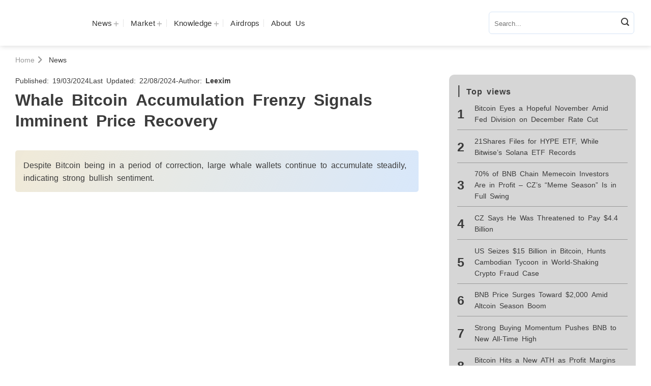

--- FILE ---
content_type: text/html; charset=UTF-8
request_url: https://azc.news/whale-bitcoin-accumulation-frenzy-signals-imminent-price-recovery-id19109/
body_size: 44887
content:
<!DOCTYPE html>
<html lang="en-US" prefix="og: https://ogp.me/ns#" class="loading-site no-js">
<head><meta charset="UTF-8" /><script>if(navigator.userAgent.match(/MSIE|Internet Explorer/i)||navigator.userAgent.match(/Trident\/7\..*?rv:11/i)){var href=document.location.href;if(!href.match(/[?&]nowprocket/)){if(href.indexOf("?")==-1){if(href.indexOf("#")==-1){document.location.href=href+"?nowprocket=1"}else{document.location.href=href.replace("#","?nowprocket=1#")}}else{if(href.indexOf("#")==-1){document.location.href=href+"&nowprocket=1"}else{document.location.href=href.replace("#","&nowprocket=1#")}}}}</script><script>(()=>{class RocketLazyLoadScripts{constructor(){this.v="2.0.4",this.userEvents=["keydown","keyup","mousedown","mouseup","mousemove","mouseover","mouseout","touchmove","touchstart","touchend","touchcancel","wheel","click","dblclick","input"],this.attributeEvents=["onblur","onclick","oncontextmenu","ondblclick","onfocus","onmousedown","onmouseenter","onmouseleave","onmousemove","onmouseout","onmouseover","onmouseup","onmousewheel","onscroll","onsubmit"]}async t(){this.i(),this.o(),/iP(ad|hone)/.test(navigator.userAgent)&&this.h(),this.u(),this.l(this),this.m(),this.k(this),this.p(this),this._(),await Promise.all([this.R(),this.L()]),this.lastBreath=Date.now(),this.S(this),this.P(),this.D(),this.O(),this.M(),await this.C(this.delayedScripts.normal),await this.C(this.delayedScripts.defer),await this.C(this.delayedScripts.async),await this.T(),await this.F(),await this.j(),await this.A(),window.dispatchEvent(new Event("rocket-allScriptsLoaded")),this.everythingLoaded=!0,this.lastTouchEnd&&await new Promise(t=>setTimeout(t,500-Date.now()+this.lastTouchEnd)),this.I(),this.H(),this.U(),this.W()}i(){this.CSPIssue=sessionStorage.getItem("rocketCSPIssue"),document.addEventListener("securitypolicyviolation",t=>{this.CSPIssue||"script-src-elem"!==t.violatedDirective||"data"!==t.blockedURI||(this.CSPIssue=!0,sessionStorage.setItem("rocketCSPIssue",!0))},{isRocket:!0})}o(){window.addEventListener("pageshow",t=>{this.persisted=t.persisted,this.realWindowLoadedFired=!0},{isRocket:!0}),window.addEventListener("pagehide",()=>{this.onFirstUserAction=null},{isRocket:!0})}h(){let t;function e(e){t=e}window.addEventListener("touchstart",e,{isRocket:!0}),window.addEventListener("touchend",function i(o){o.changedTouches[0]&&t.changedTouches[0]&&Math.abs(o.changedTouches[0].pageX-t.changedTouches[0].pageX)<10&&Math.abs(o.changedTouches[0].pageY-t.changedTouches[0].pageY)<10&&o.timeStamp-t.timeStamp<200&&(window.removeEventListener("touchstart",e,{isRocket:!0}),window.removeEventListener("touchend",i,{isRocket:!0}),"INPUT"===o.target.tagName&&"text"===o.target.type||(o.target.dispatchEvent(new TouchEvent("touchend",{target:o.target,bubbles:!0})),o.target.dispatchEvent(new MouseEvent("mouseover",{target:o.target,bubbles:!0})),o.target.dispatchEvent(new PointerEvent("click",{target:o.target,bubbles:!0,cancelable:!0,detail:1,clientX:o.changedTouches[0].clientX,clientY:o.changedTouches[0].clientY})),event.preventDefault()))},{isRocket:!0})}q(t){this.userActionTriggered||("mousemove"!==t.type||this.firstMousemoveIgnored?"keyup"===t.type||"mouseover"===t.type||"mouseout"===t.type||(this.userActionTriggered=!0,this.onFirstUserAction&&this.onFirstUserAction()):this.firstMousemoveIgnored=!0),"click"===t.type&&t.preventDefault(),t.stopPropagation(),t.stopImmediatePropagation(),"touchstart"===this.lastEvent&&"touchend"===t.type&&(this.lastTouchEnd=Date.now()),"click"===t.type&&(this.lastTouchEnd=0),this.lastEvent=t.type,t.composedPath&&t.composedPath()[0].getRootNode()instanceof ShadowRoot&&(t.rocketTarget=t.composedPath()[0]),this.savedUserEvents.push(t)}u(){this.savedUserEvents=[],this.userEventHandler=this.q.bind(this),this.userEvents.forEach(t=>window.addEventListener(t,this.userEventHandler,{passive:!1,isRocket:!0})),document.addEventListener("visibilitychange",this.userEventHandler,{isRocket:!0})}U(){this.userEvents.forEach(t=>window.removeEventListener(t,this.userEventHandler,{passive:!1,isRocket:!0})),document.removeEventListener("visibilitychange",this.userEventHandler,{isRocket:!0}),this.savedUserEvents.forEach(t=>{(t.rocketTarget||t.target).dispatchEvent(new window[t.constructor.name](t.type,t))})}m(){const t="return false",e=Array.from(this.attributeEvents,t=>"data-rocket-"+t),i="["+this.attributeEvents.join("],[")+"]",o="[data-rocket-"+this.attributeEvents.join("],[data-rocket-")+"]",s=(e,i,o)=>{o&&o!==t&&(e.setAttribute("data-rocket-"+i,o),e["rocket"+i]=new Function("event",o),e.setAttribute(i,t))};new MutationObserver(t=>{for(const n of t)"attributes"===n.type&&(n.attributeName.startsWith("data-rocket-")||this.everythingLoaded?n.attributeName.startsWith("data-rocket-")&&this.everythingLoaded&&this.N(n.target,n.attributeName.substring(12)):s(n.target,n.attributeName,n.target.getAttribute(n.attributeName))),"childList"===n.type&&n.addedNodes.forEach(t=>{if(t.nodeType===Node.ELEMENT_NODE)if(this.everythingLoaded)for(const i of[t,...t.querySelectorAll(o)])for(const t of i.getAttributeNames())e.includes(t)&&this.N(i,t.substring(12));else for(const e of[t,...t.querySelectorAll(i)])for(const t of e.getAttributeNames())this.attributeEvents.includes(t)&&s(e,t,e.getAttribute(t))})}).observe(document,{subtree:!0,childList:!0,attributeFilter:[...this.attributeEvents,...e]})}I(){this.attributeEvents.forEach(t=>{document.querySelectorAll("[data-rocket-"+t+"]").forEach(e=>{this.N(e,t)})})}N(t,e){const i=t.getAttribute("data-rocket-"+e);i&&(t.setAttribute(e,i),t.removeAttribute("data-rocket-"+e))}k(t){Object.defineProperty(HTMLElement.prototype,"onclick",{get(){return this.rocketonclick||null},set(e){this.rocketonclick=e,this.setAttribute(t.everythingLoaded?"onclick":"data-rocket-onclick","this.rocketonclick(event)")}})}S(t){function e(e,i){let o=e[i];e[i]=null,Object.defineProperty(e,i,{get:()=>o,set(s){t.everythingLoaded?o=s:e["rocket"+i]=o=s}})}e(document,"onreadystatechange"),e(window,"onload"),e(window,"onpageshow");try{Object.defineProperty(document,"readyState",{get:()=>t.rocketReadyState,set(e){t.rocketReadyState=e},configurable:!0}),document.readyState="loading"}catch(t){console.log("WPRocket DJE readyState conflict, bypassing")}}l(t){this.originalAddEventListener=EventTarget.prototype.addEventListener,this.originalRemoveEventListener=EventTarget.prototype.removeEventListener,this.savedEventListeners=[],EventTarget.prototype.addEventListener=function(e,i,o){o&&o.isRocket||!t.B(e,this)&&!t.userEvents.includes(e)||t.B(e,this)&&!t.userActionTriggered||e.startsWith("rocket-")||t.everythingLoaded?t.originalAddEventListener.call(this,e,i,o):(t.savedEventListeners.push({target:this,remove:!1,type:e,func:i,options:o}),"mouseenter"!==e&&"mouseleave"!==e||t.originalAddEventListener.call(this,e,t.savedUserEvents.push,o))},EventTarget.prototype.removeEventListener=function(e,i,o){o&&o.isRocket||!t.B(e,this)&&!t.userEvents.includes(e)||t.B(e,this)&&!t.userActionTriggered||e.startsWith("rocket-")||t.everythingLoaded?t.originalRemoveEventListener.call(this,e,i,o):t.savedEventListeners.push({target:this,remove:!0,type:e,func:i,options:o})}}J(t,e){this.savedEventListeners=this.savedEventListeners.filter(i=>{let o=i.type,s=i.target||window;return e!==o||t!==s||(this.B(o,s)&&(i.type="rocket-"+o),this.$(i),!1)})}H(){EventTarget.prototype.addEventListener=this.originalAddEventListener,EventTarget.prototype.removeEventListener=this.originalRemoveEventListener,this.savedEventListeners.forEach(t=>this.$(t))}$(t){t.remove?this.originalRemoveEventListener.call(t.target,t.type,t.func,t.options):this.originalAddEventListener.call(t.target,t.type,t.func,t.options)}p(t){let e;function i(e){return t.everythingLoaded?e:e.split(" ").map(t=>"load"===t||t.startsWith("load.")?"rocket-jquery-load":t).join(" ")}function o(o){function s(e){const s=o.fn[e];o.fn[e]=o.fn.init.prototype[e]=function(){return this[0]===window&&t.userActionTriggered&&("string"==typeof arguments[0]||arguments[0]instanceof String?arguments[0]=i(arguments[0]):"object"==typeof arguments[0]&&Object.keys(arguments[0]).forEach(t=>{const e=arguments[0][t];delete arguments[0][t],arguments[0][i(t)]=e})),s.apply(this,arguments),this}}if(o&&o.fn&&!t.allJQueries.includes(o)){const e={DOMContentLoaded:[],"rocket-DOMContentLoaded":[]};for(const t in e)document.addEventListener(t,()=>{e[t].forEach(t=>t())},{isRocket:!0});o.fn.ready=o.fn.init.prototype.ready=function(i){function s(){parseInt(o.fn.jquery)>2?setTimeout(()=>i.bind(document)(o)):i.bind(document)(o)}return"function"==typeof i&&(t.realDomReadyFired?!t.userActionTriggered||t.fauxDomReadyFired?s():e["rocket-DOMContentLoaded"].push(s):e.DOMContentLoaded.push(s)),o([])},s("on"),s("one"),s("off"),t.allJQueries.push(o)}e=o}t.allJQueries=[],o(window.jQuery),Object.defineProperty(window,"jQuery",{get:()=>e,set(t){o(t)}})}P(){const t=new Map;document.write=document.writeln=function(e){const i=document.currentScript,o=document.createRange(),s=i.parentElement;let n=t.get(i);void 0===n&&(n=i.nextSibling,t.set(i,n));const c=document.createDocumentFragment();o.setStart(c,0),c.appendChild(o.createContextualFragment(e)),s.insertBefore(c,n)}}async R(){return new Promise(t=>{this.userActionTriggered?t():this.onFirstUserAction=t})}async L(){return new Promise(t=>{document.addEventListener("DOMContentLoaded",()=>{this.realDomReadyFired=!0,t()},{isRocket:!0})})}async j(){return this.realWindowLoadedFired?Promise.resolve():new Promise(t=>{window.addEventListener("load",t,{isRocket:!0})})}M(){this.pendingScripts=[];this.scriptsMutationObserver=new MutationObserver(t=>{for(const e of t)e.addedNodes.forEach(t=>{"SCRIPT"!==t.tagName||t.noModule||t.isWPRocket||this.pendingScripts.push({script:t,promise:new Promise(e=>{const i=()=>{const i=this.pendingScripts.findIndex(e=>e.script===t);i>=0&&this.pendingScripts.splice(i,1),e()};t.addEventListener("load",i,{isRocket:!0}),t.addEventListener("error",i,{isRocket:!0}),setTimeout(i,1e3)})})})}),this.scriptsMutationObserver.observe(document,{childList:!0,subtree:!0})}async F(){await this.X(),this.pendingScripts.length?(await this.pendingScripts[0].promise,await this.F()):this.scriptsMutationObserver.disconnect()}D(){this.delayedScripts={normal:[],async:[],defer:[]},document.querySelectorAll("script[type$=rocketlazyloadscript]").forEach(t=>{t.hasAttribute("data-rocket-src")?t.hasAttribute("async")&&!1!==t.async?this.delayedScripts.async.push(t):t.hasAttribute("defer")&&!1!==t.defer||"module"===t.getAttribute("data-rocket-type")?this.delayedScripts.defer.push(t):this.delayedScripts.normal.push(t):this.delayedScripts.normal.push(t)})}async _(){await this.L();let t=[];document.querySelectorAll("script[type$=rocketlazyloadscript][data-rocket-src]").forEach(e=>{let i=e.getAttribute("data-rocket-src");if(i&&!i.startsWith("data:")){i.startsWith("//")&&(i=location.protocol+i);try{const o=new URL(i).origin;o!==location.origin&&t.push({src:o,crossOrigin:e.crossOrigin||"module"===e.getAttribute("data-rocket-type")})}catch(t){}}}),t=[...new Map(t.map(t=>[JSON.stringify(t),t])).values()],this.Y(t,"preconnect")}async G(t){if(await this.K(),!0!==t.noModule||!("noModule"in HTMLScriptElement.prototype))return new Promise(e=>{let i;function o(){(i||t).setAttribute("data-rocket-status","executed"),e()}try{if(navigator.userAgent.includes("Firefox/")||""===navigator.vendor||this.CSPIssue)i=document.createElement("script"),[...t.attributes].forEach(t=>{let e=t.nodeName;"type"!==e&&("data-rocket-type"===e&&(e="type"),"data-rocket-src"===e&&(e="src"),i.setAttribute(e,t.nodeValue))}),t.text&&(i.text=t.text),t.nonce&&(i.nonce=t.nonce),i.hasAttribute("src")?(i.addEventListener("load",o,{isRocket:!0}),i.addEventListener("error",()=>{i.setAttribute("data-rocket-status","failed-network"),e()},{isRocket:!0}),setTimeout(()=>{i.isConnected||e()},1)):(i.text=t.text,o()),i.isWPRocket=!0,t.parentNode.replaceChild(i,t);else{const i=t.getAttribute("data-rocket-type"),s=t.getAttribute("data-rocket-src");i?(t.type=i,t.removeAttribute("data-rocket-type")):t.removeAttribute("type"),t.addEventListener("load",o,{isRocket:!0}),t.addEventListener("error",i=>{this.CSPIssue&&i.target.src.startsWith("data:")?(console.log("WPRocket: CSP fallback activated"),t.removeAttribute("src"),this.G(t).then(e)):(t.setAttribute("data-rocket-status","failed-network"),e())},{isRocket:!0}),s?(t.fetchPriority="high",t.removeAttribute("data-rocket-src"),t.src=s):t.src="data:text/javascript;base64,"+window.btoa(unescape(encodeURIComponent(t.text)))}}catch(i){t.setAttribute("data-rocket-status","failed-transform"),e()}});t.setAttribute("data-rocket-status","skipped")}async C(t){const e=t.shift();return e?(e.isConnected&&await this.G(e),this.C(t)):Promise.resolve()}O(){this.Y([...this.delayedScripts.normal,...this.delayedScripts.defer,...this.delayedScripts.async],"preload")}Y(t,e){this.trash=this.trash||[];let i=!0;var o=document.createDocumentFragment();t.forEach(t=>{const s=t.getAttribute&&t.getAttribute("data-rocket-src")||t.src;if(s&&!s.startsWith("data:")){const n=document.createElement("link");n.href=s,n.rel=e,"preconnect"!==e&&(n.as="script",n.fetchPriority=i?"high":"low"),t.getAttribute&&"module"===t.getAttribute("data-rocket-type")&&(n.crossOrigin=!0),t.crossOrigin&&(n.crossOrigin=t.crossOrigin),t.integrity&&(n.integrity=t.integrity),t.nonce&&(n.nonce=t.nonce),o.appendChild(n),this.trash.push(n),i=!1}}),document.head.appendChild(o)}W(){this.trash.forEach(t=>t.remove())}async T(){try{document.readyState="interactive"}catch(t){}this.fauxDomReadyFired=!0;try{await this.K(),this.J(document,"readystatechange"),document.dispatchEvent(new Event("rocket-readystatechange")),await this.K(),document.rocketonreadystatechange&&document.rocketonreadystatechange(),await this.K(),this.J(document,"DOMContentLoaded"),document.dispatchEvent(new Event("rocket-DOMContentLoaded")),await this.K(),this.J(window,"DOMContentLoaded"),window.dispatchEvent(new Event("rocket-DOMContentLoaded"))}catch(t){console.error(t)}}async A(){try{document.readyState="complete"}catch(t){}try{await this.K(),this.J(document,"readystatechange"),document.dispatchEvent(new Event("rocket-readystatechange")),await this.K(),document.rocketonreadystatechange&&document.rocketonreadystatechange(),await this.K(),this.J(window,"load"),window.dispatchEvent(new Event("rocket-load")),await this.K(),window.rocketonload&&window.rocketonload(),await this.K(),this.allJQueries.forEach(t=>t(window).trigger("rocket-jquery-load")),await this.K(),this.J(window,"pageshow");const t=new Event("rocket-pageshow");t.persisted=this.persisted,window.dispatchEvent(t),await this.K(),window.rocketonpageshow&&window.rocketonpageshow({persisted:this.persisted})}catch(t){console.error(t)}}async K(){Date.now()-this.lastBreath>45&&(await this.X(),this.lastBreath=Date.now())}async X(){return document.hidden?new Promise(t=>setTimeout(t)):new Promise(t=>requestAnimationFrame(t))}B(t,e){return e===document&&"readystatechange"===t||(e===document&&"DOMContentLoaded"===t||(e===window&&"DOMContentLoaded"===t||(e===window&&"load"===t||e===window&&"pageshow"===t)))}static run(){(new RocketLazyLoadScripts).t()}}RocketLazyLoadScripts.run()})();</script>
	
	<link rel="profile" href="http://gmpg.org/xfn/11" />
	<link rel="pingback" href="https://azc.news/xmlrpc.php" />

	<script type="rocketlazyloadscript">(function(html){html.className = html.className.replace(/\bno-js\b/,'js')})(document.documentElement);</script>
<meta name="viewport" content="width=device-width, initial-scale=1" />
<!-- Search Engine Optimization by Rank Math PRO - https://rankmath.com/ -->
<title>Whale Bitcoin Accumulation Frenzy Signals Imminent Price Recovery - AZC.News</title>
<meta name="description" content="Despite Bitcoin being in a period of correction, large whale wallets continue to accumulate steadily, indicating strong bullish sentiment."/>
<meta name="robots" content="follow, index, max-snippet:-1, max-video-preview:-1, max-image-preview:large"/>
<link rel="canonical" href="https://azc.news/whale-bitcoin-accumulation-frenzy-signals-imminent-price-recovery-id19109/" />
<meta property="og:locale" content="en_US" />
<meta property="og:type" content="article" />
<meta property="og:title" content="Whale Bitcoin Accumulation Frenzy Signals Imminent Price Recovery - AZC.News" />
<meta property="og:description" content="Despite Bitcoin being in a period of correction, large whale wallets continue to accumulate steadily, indicating strong bullish sentiment." />
<meta property="og:url" content="https://azc.news/whale-bitcoin-accumulation-frenzy-signals-imminent-price-recovery-id19109/" />
<meta property="og:site_name" content="AZCNews" />
<meta property="article:publisher" content="https://www.facebook.com/AZCNews.Official" />
<meta property="article:section" content="News" />
<meta property="og:updated_time" content="2024-08-22T08:34:31+00:00" />
<meta property="og:image" content="https://azc.news/wp-content/uploads/2024/03/AZCNews-1-25.webp" />
<meta property="og:image:secure_url" content="https://azc.news/wp-content/uploads/2024/03/AZCNews-1-25.webp" />
<meta property="og:image:width" content="1125" />
<meta property="og:image:height" content="750" />
<meta property="og:image:alt" content="Azcnews (1)" />
<meta property="og:image:type" content="image/webp" />
<meta property="article:published_time" content="2024-03-19T02:18:47+00:00" />
<meta property="article:modified_time" content="2024-08-22T08:34:31+00:00" />
<meta name="twitter:card" content="summary_large_image" />
<meta name="twitter:title" content="Whale Bitcoin Accumulation Frenzy Signals Imminent Price Recovery - AZC.News" />
<meta name="twitter:description" content="Despite Bitcoin being in a period of correction, large whale wallets continue to accumulate steadily, indicating strong bullish sentiment." />
<meta name="twitter:site" content="@AZCNews" />
<meta name="twitter:creator" content="@AZCNews" />
<meta name="twitter:image" content="https://azc.news/wp-content/uploads/2024/03/AZCNews-1-25.webp" />
<meta name="twitter:label1" content="Written by" />
<meta name="twitter:data1" content="Leexim" />
<meta name="twitter:label2" content="Time to read" />
<meta name="twitter:data2" content="2 minutes" />
<script type="application/ld+json" class="rank-math-schema-pro">{"@context":"https://schema.org","@graph":[{"@type":"Organization","@id":"https://azc.news/#organization","name":"AZCNews","url":"https://azc.news","sameAs":["https://www.facebook.com/AZCNews.Official","https://twitter.com/AZCNews"],"email":"contact@azc.news","logo":{"@type":"ImageObject","@id":"https://azc.news/#logo","url":"https://azc.news/wp-content/uploads/2024/03/AZC-News-logo-4.png","contentUrl":"https://azc.news/wp-content/uploads/2024/03/AZC-News-logo-4.png","caption":"AZCNews","inLanguage":"en-US","width":"1804","height":"562"},"description":"Founded in 2022 by AZCoiner, AZC.News is the leading blog for Bitcoin, ETH\u2026 and cryptocurrency news. It provides the latest updates, in-depth analysis, and insightful articles on digital currencies, blockchain technology, and the evolving crypto market."},{"@type":"WebSite","@id":"https://azc.news/#website","url":"https://azc.news","name":"AZCNews","alternateName":"AZCNews","publisher":{"@id":"https://azc.news/#organization"},"inLanguage":"en-US"},{"@type":"ImageObject","@id":"https://azc.news/wp-content/uploads/2024/03/AZCNews-1-25.webp","url":"https://azc.news/wp-content/uploads/2024/03/AZCNews-1-25.webp","width":"1125","height":"750","caption":"Azcnews (1)","inLanguage":"en-US"},{"@type":"BreadcrumbList","@id":"https://azc.news/whale-bitcoin-accumulation-frenzy-signals-imminent-price-recovery-id19109/#breadcrumb","itemListElement":[{"@type":"ListItem","position":"1","item":{"@id":"https://azc.news","name":"Home"}},{"@type":"ListItem","position":"2","item":{"@id":"https://azc.news/news/","name":"News"}},{"@type":"ListItem","position":"3","item":{"@id":"https://azc.news/whale-bitcoin-accumulation-frenzy-signals-imminent-price-recovery-id19109/","name":"Whale Bitcoin Accumulation Frenzy Signals Imminent Price Recovery"}}]},{"@type":"WebPage","@id":"https://azc.news/whale-bitcoin-accumulation-frenzy-signals-imminent-price-recovery-id19109/#webpage","url":"https://azc.news/whale-bitcoin-accumulation-frenzy-signals-imminent-price-recovery-id19109/","name":"Whale Bitcoin Accumulation Frenzy Signals Imminent Price Recovery - AZC.News","datePublished":"2024-03-19T02:18:47+00:00","dateModified":"2024-08-22T08:34:31+00:00","isPartOf":{"@id":"https://azc.news/#website"},"primaryImageOfPage":{"@id":"https://azc.news/wp-content/uploads/2024/03/AZCNews-1-25.webp"},"inLanguage":"en-US","breadcrumb":{"@id":"https://azc.news/whale-bitcoin-accumulation-frenzy-signals-imminent-price-recovery-id19109/#breadcrumb"}},{"@type":"Person","@id":"https://azc.news/author/leexim/","name":"Leexim","url":"https://azc.news/author/leexim/","image":{"@type":"ImageObject","@id":"https://secure.gravatar.com/avatar/131627a702b1a659b99cdab5e9b0793df17dfe12d4788b68eddbe976f21d1944?s=96&amp;d=mm&amp;r=g","url":"https://secure.gravatar.com/avatar/131627a702b1a659b99cdab5e9b0793df17dfe12d4788b68eddbe976f21d1944?s=96&amp;d=mm&amp;r=g","caption":"Leexim","inLanguage":"en-US"},"worksFor":{"@id":"https://azc.news/#organization"}},{"@type":"NewsArticle","headline":"Whale Bitcoin Accumulation Frenzy Signals Imminent Price Recovery - AZC.News","keywords":"Whale Bitcoin Accumulation Frenzy Signals Imminent Price Recovery","datePublished":"2024-03-19T02:18:47+00:00","dateModified":"2024-08-22T08:34:31+00:00","articleSection":"Bitcoin, Editor Choice, News","author":{"@id":"https://azc.news/author/leexim/","name":"Leexim"},"publisher":{"@id":"https://azc.news/#organization"},"description":"Despite Bitcoin being in a period of correction, large whale wallets continue to accumulate steadily, indicating strong bullish sentiment.","copyrightYear":"2024","copyrightHolder":{"@id":"https://azc.news/#organization"},"name":"Whale Bitcoin Accumulation Frenzy Signals Imminent Price Recovery - AZC.News","@id":"https://azc.news/whale-bitcoin-accumulation-frenzy-signals-imminent-price-recovery-id19109/#richSnippet","isPartOf":{"@id":"https://azc.news/whale-bitcoin-accumulation-frenzy-signals-imminent-price-recovery-id19109/#webpage"},"image":{"@id":"https://azc.news/wp-content/uploads/2024/03/AZCNews-1-25.webp"},"inLanguage":"en-US","mainEntityOfPage":{"@id":"https://azc.news/whale-bitcoin-accumulation-frenzy-signals-imminent-price-recovery-id19109/#webpage"}}]}</script>
<!-- /Rank Math WordPress SEO plugin -->


<link rel='prefetch' href='https://azc.news/wp-content/themes/flatsome/assets/js/flatsome.js?ver=be4456ec53c49e21f6f3' />
<link rel='prefetch' href='https://azc.news/wp-content/themes/flatsome/assets/js/chunk.slider.js?ver=3.18.3' />
<link rel='prefetch' href='https://azc.news/wp-content/themes/flatsome/assets/js/chunk.popups.js?ver=3.18.3' />
<link rel='prefetch' href='https://azc.news/wp-content/themes/flatsome/assets/js/chunk.tooltips.js?ver=3.18.3' />
<link rel="alternate" type="application/rss+xml" title="AZC.News &raquo; Feed" href="https://azc.news/feed/" />
<link rel="alternate" type="application/rss+xml" title="AZC.News &raquo; Comments Feed" href="https://azc.news/comments/feed/" />
<link rel="alternate" title="oEmbed (JSON)" type="application/json+oembed" href="https://azc.news/wp-json/oembed/1.0/embed?url=https%3A%2F%2Fazc.news%2Fwhale-bitcoin-accumulation-frenzy-signals-imminent-price-recovery-id19109%2F" />
<link rel="alternate" title="oEmbed (XML)" type="text/xml+oembed" href="https://azc.news/wp-json/oembed/1.0/embed?url=https%3A%2F%2Fazc.news%2Fwhale-bitcoin-accumulation-frenzy-signals-imminent-price-recovery-id19109%2F&#038;format=xml" />
<style id='wp-img-auto-sizes-contain-inline-css' type='text/css'>
img:is([sizes=auto i],[sizes^="auto," i]){contain-intrinsic-size:3000px 1500px}
/*# sourceURL=wp-img-auto-sizes-contain-inline-css */
</style>
<link rel='stylesheet' id='kk-star-ratings-css' href='https://azc.news/wp-content/cache/background-css/1/azc.news/wp-content/plugins/kk-star-ratings/src/core/public/css/kk-star-ratings.min.css?wpr_t=1764741328' type='text/css' media='all' />
<link data-minify="1" rel='stylesheet' id='theme.css-css' href='https://azc.news/wp-content/cache/min/1/wp-content/plugins/popup-builder/public/css/theme.css?ver=1762998479' type='text/css' media='all' />
<link rel='stylesheet' id='ez-toc-css' href='https://azc.news/wp-content/plugins/easy-table-of-contents/assets/css/screen.min.css' type='text/css' media='all' />
<style id='ez-toc-inline-css' type='text/css'>
div#ez-toc-container .ez-toc-title {font-size: 120%;}div#ez-toc-container .ez-toc-title {font-weight: 500;}div#ez-toc-container ul li , div#ez-toc-container ul li a {font-size: 95%;}div#ez-toc-container ul li , div#ez-toc-container ul li a {font-weight: 500;}div#ez-toc-container nav ul ul li {font-size: 90%;}.ez-toc-box-title {font-weight: bold; margin-bottom: 10px; text-align: center; text-transform: uppercase; letter-spacing: 1px; color: #666; padding-bottom: 5px;position:absolute;top:-4%;left:5%;background-color: inherit;transition: top 0.3s ease;}.ez-toc-box-title.toc-closed {top:-25%;}
/*# sourceURL=ez-toc-inline-css */
</style>
<link data-minify="1" rel='stylesheet' id='flatsome-main-css' href='https://azc.news/wp-content/cache/background-css/1/azc.news/wp-content/cache/min/1/wp-content/themes/flatsome/assets/css/flatsome.css?ver=1762998479&wpr_t=1764741328' type='text/css' media='all' />
<style id='flatsome-main-inline-css' type='text/css'>
@font-face {
				font-family: "fl-icons";
				font-display: block;
				src: url(https://azc.news/wp-content/themes/flatsome/assets/css/icons/fl-icons.eot?v=3.18.3);
				src:
					url(https://azc.news/wp-content/themes/flatsome/assets/css/icons/fl-icons.eot#iefix?v=3.18.3) format("embedded-opentype"),
					url(https://azc.news/wp-content/themes/flatsome/assets/css/icons/fl-icons.woff2?v=3.18.3) format("woff2"),
					url(https://azc.news/wp-content/themes/flatsome/assets/css/icons/fl-icons.ttf?v=3.18.3) format("truetype"),
					url(https://azc.news/wp-content/themes/flatsome/assets/css/icons/fl-icons.woff?v=3.18.3) format("woff"),
					url(https://azc.news/wp-content/themes/flatsome/assets/css/icons/fl-icons.svg?v=3.18.3#fl-icons) format("svg");
			}
/*# sourceURL=flatsome-main-inline-css */
</style>
<link rel='stylesheet' id='flatsome-style-css' href='https://azc.news/wp-content/themes/az-coiner-by-realdev/style.css' type='text/css' media='all' />
<style id='rocket-lazyload-inline-css' type='text/css'>
.rll-youtube-player{position:relative;padding-bottom:56.23%;height:0;overflow:hidden;max-width:100%;}.rll-youtube-player:focus-within{outline: 2px solid currentColor;outline-offset: 5px;}.rll-youtube-player iframe{position:absolute;top:0;left:0;width:100%;height:100%;z-index:100;background:0 0}.rll-youtube-player img{bottom:0;display:block;left:0;margin:auto;max-width:100%;width:100%;position:absolute;right:0;top:0;border:none;height:auto;-webkit-transition:.4s all;-moz-transition:.4s all;transition:.4s all}.rll-youtube-player img:hover{-webkit-filter:brightness(75%)}.rll-youtube-player .play{height:100%;width:100%;left:0;top:0;position:absolute;background:var(--wpr-bg-f10c7f3d-e24f-49ec-8b88-509d308d681a) no-repeat center;background-color: transparent !important;cursor:pointer;border:none;}
/*# sourceURL=rocket-lazyload-inline-css */
</style>
<script type="rocketlazyloadscript" data-rocket-type="text/javascript" data-rocket-src="https://azc.news/wp-includes/js/jquery/jquery.min.js" id="jquery-core-js" data-rocket-defer defer></script>
<script type="rocketlazyloadscript" data-rocket-type="text/javascript" id="Popup.js-js-before">
/* <![CDATA[ */
var sgpbPublicUrl = "https:\/\/azc.news\/wp-content\/plugins\/popup-builder\/public\/";
var SGPB_JS_LOCALIZATION = {"imageSupportAlertMessage":"Only image files supported","pdfSupportAlertMessage":"Only pdf files supported","areYouSure":"Are you sure?","addButtonSpinner":"L","audioSupportAlertMessage":"Only audio files supported (e.g.: mp3, wav, m4a, ogg)","publishPopupBeforeElementor":"Please, publish the popup before starting to use Elementor with it!","publishPopupBeforeDivi":"Please, publish the popup before starting to use Divi Builder with it!","closeButtonAltText":"Close"};
//# sourceURL=Popup.js-js-before
/* ]]> */
</script>
<script type="rocketlazyloadscript" data-minify="1" data-rocket-type="text/javascript" data-rocket-src="https://azc.news/wp-content/cache/min/1/wp-content/plugins/popup-builder/public/js/Popup.js?ver=1762998423" id="Popup.js-js" data-rocket-defer defer></script>
<script type="rocketlazyloadscript" data-minify="1" data-rocket-type="text/javascript" data-rocket-src="https://azc.news/wp-content/cache/min/1/wp-content/plugins/popup-builder/public/js/PopupConfig.js?ver=1762998423" id="PopupConfig.js-js" data-rocket-defer defer></script>
<script type="rocketlazyloadscript" data-rocket-type="text/javascript" id="PopupBuilder.js-js-before">
/* <![CDATA[ */
var SGPB_POPUP_PARAMS = {"popupTypeAgeRestriction":"ageRestriction","defaultThemeImages":{"1":"https:\/\/azc.news\/wp-content\/plugins\/popup-builder\/public\/img\/theme_1\/close.png","2":"https:\/\/azc.news\/wp-content\/plugins\/popup-builder\/public\/img\/theme_2\/close.png","3":"https:\/\/azc.news\/wp-content\/plugins\/popup-builder\/public\/img\/theme_3\/close.png","5":"https:\/\/azc.news\/wp-content\/plugins\/popup-builder\/public\/img\/theme_5\/close.png","6":"https:\/\/azc.news\/wp-content\/plugins\/popup-builder\/public\/img\/theme_6\/close.png"},"homePageUrl":"https:\/\/azc.news\/","isPreview":false,"convertedIdsReverse":[],"dontShowPopupExpireTime":365,"conditionalJsClasses":[],"disableAnalyticsGeneral":false};
var SGPB_JS_PACKAGES = {"packages":{"current":1,"free":1,"silver":2,"gold":3,"platinum":4},"extensions":{"geo-targeting":false,"advanced-closing":false}};
var SGPB_JS_PARAMS = {"ajaxUrl":"https:\/\/azc.news\/wp-admin\/admin-ajax.php","nonce":"7bb4e17d7e"};
//# sourceURL=PopupBuilder.js-js-before
/* ]]> */
</script>
<script type="rocketlazyloadscript" data-minify="1" data-rocket-type="text/javascript" data-rocket-src="https://azc.news/wp-content/cache/min/1/wp-content/plugins/popup-builder/public/js/PopupBuilder.js?ver=1762998423" id="PopupBuilder.js-js" data-rocket-defer defer></script>
<link rel="https://api.w.org/" href="https://azc.news/wp-json/" /><link rel="alternate" title="JSON" type="application/json" href="https://azc.news/wp-json/wp/v2/posts/19109" /><script type="application/ld+json">{
    "@context": "https://schema.org/",
    "@type": "CreativeWorkSeries",
    "name": "Whale Bitcoin Accumulation Frenzy Signals Imminent Price Recovery",
    "aggregateRating": {
        "@type": "AggregateRating",
        "ratingValue": "4.3",
        "bestRating": "5",
        "ratingCount": "3"
    }
}</script><style>body,html{background-color:unset !important}.processing:before, .loading-spin.centered {display: none !important;}</style><!-- Google tag (gtag.js) -->
<script type="rocketlazyloadscript" async data-rocket-src="https://www.googletagmanager.com/gtag/js?id=G-QE3VJC21WS"></script>
<script type="rocketlazyloadscript">
  window.dataLayer = window.dataLayer || [];
  function gtag(){dataLayer.push(arguments);}
  gtag('js', new Date());

  gtag('config', 'G-QE3VJC21WS');
</script>
<style>.bg{opacity: 0; transition: opacity 1s; -webkit-transition: opacity 1s;} .bg-loaded{opacity: 1;}</style><script type="rocketlazyloadscript" async data-rocket-src="https://pagead2.googlesyndication.com/pagead/js/adsbygoogle.js?client=ca-pub-2703686927719276"
     crossorigin="anonymous"></script><link rel="icon" href="https://azc.news/wp-content/uploads/2024/02/cropped-AZC-News-32x32.webp" sizes="32x32" />
<link rel="icon" href="https://azc.news/wp-content/uploads/2024/02/cropped-AZC-News-192x192.webp" sizes="192x192" />
<link rel="apple-touch-icon" href="https://azc.news/wp-content/uploads/2024/02/cropped-AZC-News-180x180.webp" />
<meta name="msapplication-TileImage" content="https://azc.news/wp-content/uploads/2024/02/cropped-AZC-News-270x270.png" />
<style id="custom-css" type="text/css">:root {--primary-color: #1a74e4;--fs-color-primary: #1a74e4;--fs-color-secondary: #f3ba2f;--fs-color-success: #6bcd08;--fs-color-alert: #ed0707;--fs-experimental-link-color: #1a74e4;--fs-experimental-link-color-hover: #1a74e4;}.tooltipster-base {--tooltip-color: #fff;--tooltip-bg-color: #d6e4f5;}.off-canvas-right .mfp-content, .off-canvas-left .mfp-content {--drawer-width: 300px;}.container-width, .full-width .ubermenu-nav, .container, .row{max-width: 1250px}.row.row-collapse{max-width: 1220px}.row.row-small{max-width: 1242.5px}.row.row-large{max-width: 1280px}.header-main{height: 90px}#logo img{max-height: 90px}#logo{width:121px;}.header-top{min-height: 30px}.transparent .header-main{height: 90px}.transparent #logo img{max-height: 90px}.has-transparent + .page-title:first-of-type,.has-transparent + #main > .page-title,.has-transparent + #main > div > .page-title,.has-transparent + #main .page-header-wrapper:first-of-type .page-title{padding-top: 140px;}.header.show-on-scroll,.stuck .header-main{height:70px!important}.stuck #logo img{max-height: 70px!important}.search-form{ width: 100%;}.header-bottom {background-color: #f1f1f1}.header-main .nav > li > a{line-height: 16px }@media (max-width: 549px) {.header-main{height: 70px}#logo img{max-height: 70px}}.nav-dropdown{border-radius:5px}body{color: #3b3b3b}h1,h2,h3,h4,h5,h6,.heading-font{color: #3b3b3b;}.breadcrumbs{text-transform: none;}button,.button{text-transform: none;}.nav > li > a, .links > li > a{text-transform: none;}.section-title span{text-transform: none;}h3.widget-title,span.widget-title{text-transform: none;}.widget:where(:not(.widget_shopping_cart)) a{color: #1a74e4;}.widget:where(:not(.widget_shopping_cart)) a:hover{color: #1a74e4;}.widget .tagcloud a:hover{border-color: #1a74e4; background-color: #1a74e4;}.nav-vertical-fly-out > li + li {border-top-width: 1px; border-top-style: solid;}/* Custom CSS */.is-divider {height: 0;background: transparent;}.image-hidden .box-image {display: none;}.related-post .image-cover {padding-top: 66% !important;}.from_the_blog_comments.uppercase.is-xsmall {display: none !important;}.image-cover {padding-top: 66% !important;}/* Custom CSS Mobile */@media (max-width: 549px){.home-sec-1 .box-text-inner {padding: 0 10px;}.header-button a.icon {border: none;line-height: 1;min-height: unset;}.nav-sidebar a {padding: 18px !important;font-size: 18px !important;}.nav-sidebar {padding-top: 4rem;}.mobile-nav,.header-bottom .flex-row {padding-left: unset !important;}.mobile-nav {display: flex;justify-content: flex-start;}.mobile-nav>.search-form {max-width: 388px;left: 0;}.header-button .is-outline:hover {background: unset;color: #333;}.term-group-title ul {overflow-x: scroll;}.home-sec-1 .col-left .post-title {font-size: 22px !important;}.home-sec-2 .flickity-prev-next-button {display: none !important;}.list-airdrop-terms .box-text {margin-left: 10px;padding-top: 0;}.off-canvas:not(.off-canvas-center) .nav-vertical li>a {padding: 20px !important;font-size: 18px !important;}a.button.primary i,.section-title i{position: relative;top: 1px;}.section-title i {font-size: 14px;}.job-posting-case {display: none !important;}.job-additional-info {display: flex;gap: 10px;}.related-post .box-vertical {flex-direction: column;}.related-post .box-vertical .box-image {width: 100% !important;}.job-additional-info .item-inner {display: flex;flex-wrap: wrap;}.job-additional-info .item-inner p {margin: 0 !important;padding: 5px !important;}.job-additional-info .item-inner .day-left {background: unset;color: var(--base-color);padding: 0 !important;}a.view-post {padding: 5px 10px;background: var(--base-color);color: #fff;border-radius: 5px 10px;white-space: nowrap;display: flex;align-items: center;justify-content: center;}.job-posting-list .col.post-item .col-inner {display: flex;flex-wrap: wrap;}.job-posting-list .post-title {font-size: 16px !important;margin-bottom: 0 !important;}.term-group-title a {width: max-content;}.term-group h2 {font-size: 2rem;word-break: break-all;text-align: center;}.slash-spacce {margin: 0 10px;}form#job-posting-search-form {flex-wrap: wrap;}.select-wrapper:first-child, .select-wrapper:nth-child(4),button#search-button {max-width: 100%;flex-basis: 100%;}.select-wrapper:nth-child(2),.select-wrapper:nth-child(3) {max-width: calc(50% - 8px);flex-basis: calc(50% - 8px);}button#search-button {min-height: 3rem;}.job-posting-search-form {padding: 1rem 0 !important;}.term-group p {font-size: 14px;}.home-sec-1 .col-left .post-title {font-size: 24px;}.home-sec-3 .section-title a {font-size: 15px;color: #333;font-weight: 500;display: inline !important;}.home-sec-1 .col-left {margin-bottom: 1rem;}.home-sec-2 .flickity-prev-next-button.previous {left: 5%;}.home-sec-2 .flickity-prev-next-button.next,.home-sec-2 .flickity-prev-next-button.previous {bottom: -15%;top: unset;width: 40px !important;height: 2rem !important;background: #33333330 !important;}.home-sec-2 .flickity-prev-next-button {width: 3rem;height: 3rem;background-color: #66666682;}.home-sec-2 .flickity-prev-next-button.next {right: unset;left: 20%;}.home-sec-2 .flickity-prev-next-button.next:before,.home-sec-2 .flickity-prev-next-button.previous:before {font-size: 17px;}.home-sec-2 .flickity-prev-next-button.previous {left: 5%;right: unset;}/* .home-sec-2 {padding-bottom: 100px !important;} */.box-vertical .box-image {width: 50% !important;}.box-vertical {display: flex;}.job-posting-search-form #search-results {top: 190px;}#search-results .post-image {float: left;margin-right: 10px;}#search-results .post-item {display: block;}#search-results .post-info {display: inline;}#search-results .post-title {font-size: 16px !important;line-height: 1.3;-webkit-line-clamp: 3;-webkit-box-orient: vertical;overflow: hidden;min-height: 70px;}.job-posting-search-form #close-search-results {top: 188px;}#search-results .job-details {gap: 0;justify-content: space-around;margin-top: 5px !important;}#search-results .job-details .items {display: inline;}#search-results .value {font-weight: 500 !important;}#search-results .job-details .items i {font-size: 14px;margin: 0;}#search-results .experience {display: none !important;}.shadow-right:before {box-shadow: inset 10px 0 8px -8px #00000026;position: absolute;top: 0;right: 0;bottom: -1px;width: 30px;transform: translate(100%);transition: box-shadow .3s;content: "";pointer-events: none;}.shadow-right {position: relative;}div#cryptocurrency-list {overflow-x: auto;-webkit-overflow-scrolling: touch;}#cryptocurrency-list th:nth-child(2), #cryptocurrency-list td:nth-child(2) {position: sticky;position: -webkit-sticky;background-color: white;z-index: 2;left: 30px;top: 0;min-width: 160px;width: 160px;}#cryptocurrency-list th:nth-child(1), #cryptocurrency-list td:nth-child(1) {padding: 5px !important;position: sticky;position: -webkit-sticky;background-color: white;z-index: 2;left: -2px;top: 0;width: 35px;min-width: 35px;}#cryptocurrency-list caption {background: unset;padding: unset;font-size: 15px;text-align: left;}.coin-name .text-left {flex-direction: column;gap: unset;}#coin-related-articles .post-title {font-size: 14px;}#coin-related-articles .from_the_blog_excerpt {display: none;}.coin-name>.flex {align-items: center;}.coin-name .text-left span {display: -webkit-box ;-webkit-line-clamp: 1;-webkit-box-orient: vertical;overflow: hidden;}.home-sec-analystic .box-vertical,.first-post .col.post-item:first-child .box-vertical{flex-direction: column;}.newest-post .col.post-item:nth-child(n+4),.first-post .col.post-item:nth-child(n+5) {display: none;}.home-sec-analystic .box-vertical .box-image, .first-post .col.post-item:first-child .box-vertical .box-image {width: 100% !important;}.header-main li.html.custom {display: unset !important;}.off-canvas .nav-vertical>li>a {font-size: 1rem;color: var(--base-color);}.header-inner {padding: 0;}.mobile-nav {padding-left: 1rem;}.gt-current-lang img {width: 25px !important;height: auto;}.gt_float_switcher .gt_options a {font-size: 13px;min-width: 120px;padding: 3px 5px !important;}.gt_float_switcher .gt_options a img {width: 20px;height: auto;}}.label-new.menu-item > a:after{content:"New";}.label-hot.menu-item > a:after{content:"Hot";}.label-sale.menu-item > a:after{content:"Sale";}.label-popular.menu-item > a:after{content:"Popular";}</style>		<style type="text/css" id="wp-custom-css">
			/* GENERAL */
/* Tạo các Var Color tái sử dụng */
:root {
    --pri-color: #1a74e4;
    --sec-color: #f3ba2f;
    --suc-color: #6bcd08;
    --ale-color: #ed0707;
    --base-color: #3b3b3b;
    --head-color: #1b1b1b;
    --bg-color: #d6d6d6;
    --white-color: #fff;
}.home-sec-1 {
    padding-top: 10px !important;!;
}@media (max-width: 549px) {
.mobile-nav>.search-form {
    max-width: 100% !important;!i;!;
    width: 99vw;
    padding-right: 8px;
}

.scrolling-wrapper {
    height: 30px;
}

.scrolling-wrapper img {
    width: 20px;
    height: 20px;
    object-fit: scale-down;
}
}



/* End */
body *:not(i) {
    font-family: -apple-system, BlinkMacSystemFont, "Segoe UI", Roboto, Oxygen-Sans, Ubuntu, Cantarell, "Helvetica Neue", fl-icons, dashicons, ftwp-icon, "Font Awesome", sans-serif !important;
    font-display: swap;
}
#cryptocurrency-list tr {cursor: pointer;}
nav.rank-math-breadcrumb {
    font-size: 14px;
}
.disclaimer {
    font-size: 12px;
    color: rgb(169, 169, 169);
}
.single .post {
    overflow-x: hidden !important;
}
.wp-caption {
    width: 100% !important;
}
.archive .tooltipster-base {
    display: none;
}
.product-small.col .col-inner {
    padding: 0 !important;
}
ol.comment-list {
    max-height: 700px;
    overflow: scroll;
    padding-bottom: 0 !important;
}
ol.comment-list::-webkit-scrollbar {
    padding: 0px;
}
.home-page-title span {
    position: absolute;
    z-index: -1;
    color: transparent;
    top: 0;
    left: 0;
}

h2 b,
h3 b,
h4 b,
h5 b,
h6 b,
h2 strong,
h3 strong,
h4 strong,
h5 strong,
h6 strong {
    font-weight: bold;
}

.h2,
h2 {
    font-size: 1.8em;
}

button {
    margin-right: 0 !important;
}

body,
html,
.banner {
    background-color: transparent !important;
}

.wpcf7-checkbox input {
    margin-bottom: 0 !important;
    margin-right: 0;
}

input.wpcf7-submit {
    margin: 0 !important;
    border-radius: 8px;
}

.nav-column>li>a,
.nav-dropdown>li>a,
.nav-vertical-fly-out>li>a,
.nav>li>a {
    color: #333;
}

.nav-column>li>a:hover,
.nav-dropdown>li>a:hover,
.nav-vertical-fly-out>li>a:hover,
.nav>li>a:hover {
    color: var(--primary-color);
}

.nav-pagination>li>a,
.nav-pagination>li>span {
    border: none !important;
    height: unset;
    width: unset;
    min-width: unset;
    padding: 0 10px;
    max-width: 2.25rem;
    max-height: 2.25rem;
}

span.wpcf7-spinner {
    position: absolute;
}
.list-airdrop .section-title-main {
    font-size: 22px;
}
.section-title-container *,
.section-title-container {
    margin-bottom: 0 !important;
}

.wpcf7-response-output {
    margin: 25px auto !important;
    display: block !important;
    text-align: center;
    border: none !important;
    background: #45b450;
    color: #fff;
    width: max-content;
}

.copyright-footer {
    color: #333;
}

.section-title-normal span,
.section-title-normal {
    border-color: transparent !important;
}

img,
.select-resize-ghost,
.select2-container .select2-choice,
.select2-container .select2-selection,
select {
    border-radius: 5px;
}

.select-resize-ghost,
.select2-container .select2-choice,
.select2-container .select2-selection,
input[type=date],
input[type=email],
input[type=number],
input[type=password],
input[type=search],
input[type=tel],
input[type=text],
input[type=url],
select,
textarea {
    box-shadow: unset;
    border-radius: 5px;
}

a#top-link {
    border: none;
    color: var(--primary-color);
    font-size: 30px;
    min-width: unset;
    min-height: unset;
    transform: unset !important;
    translate: unset !important;
}

.product_meta>span,
.woocommerce-variation-price,
.is-form,
button.is-form,
button[type=submit].is-form,
input[type=button].is-form,
input[type=reset].is-form,
input[type=submit].is-form {
    border: unset;
    box-shadow: unset;
}

a#top-link i {
    line-height: 1 !important;
}

a#top-link:hover {
    background: unset;
}

/* END */
/* HOME */

.box-shadow-1,
.box-shadow-1-hover:hover,
.row-box-shadow-1 .col-inner,
.row-box-shadow-1-hover .col-inner:hover {
    box-shadow: 0 0 20px rgb(173 173 173 / 26%);
}

.button:hover,
.dark .button.is-form:hover,
input[type=button]:hover,
input[type=reset]:hover,
input[type=submit]:hover {
    box-shadow: unset !important;
}

.box-blog-post .is-divider {
    background: transparent;
}

.page-wrapper {
    padding-top: 0 !important;
}

.absolute-footer,
.absolute-footer.dark {
    background-color: transparent;
}

.header-vertical-menu__fly-out .nav-vertical-fly-out>li.menu-item>a {
    font-size: 1rem;
}

.nav-dropdown-default {
    padding: 10px !important;
}

.nav-dropdown-default .nav-column li>a,
.nav-dropdown.nav-dropdown-default>li>a {
    border-color: #ececec;
    margin: 0 !important;
    padding: 10px 15px;
    height: 46px;
}

input[type=checkbox],
input[type=radio] {
    position: relative;
    bottom: -2px;
}

.flickity-prev-next-button.previous,
.flickity-prev-next-button.previous:hover {
    box-shadow: 6px 0 4px rgba(0, 0, 0, .05), 4px 0 4px rgba(0, 0, 0, .09);
}

.flickity-prev-next-button {
    opacity: .1;
    background: #3B3B3B;
    width: 4rem;
    height: 4rem;
    border-radius: 50%;
    top: 68%;
}

.flickity-prev-next-button.next {
    right: -3%;
}

.flickity-prev-next-button.previous {
    left: -3%;
}

.flickity-prev-next-button svg {
    display: none;
}

.flickity-prev-next-button.next:before {
    content: '\f061';
}

.flickity-prev-next-button.previous:before {
    content: '\f060';
}

.flickity-prev-next-button.next:before,
.flickity-prev-next-button.previous:before {
    font-family: 'FontAwesome';
    font-size: 32px;
    color: #fff;
    position: relative;
    opacity: 0.6;
}
.list-airdrop .image-cover, .term-airdrops .image-cover {
    padding-top: 100% !important;
}
.flickity-prev-next-button.next,
.flickity-prev-next-button.previous {
    right: -3%;
    display: flex;
    align-items: center;
    justify-content: center;
}
.top-exchanges .tab-panels {
    margin-top: 20px;
}
#comments .comment-respond {
    padding: 0 !important;
}

textarea#comment {
    min-height: 100px !important;
}

.comment-form-twitter,.comment-form-telegram,.comment-form-author {
    display: flex;
    align-items: center;
}

.comment-form-twitter label, .comment-form-telegram label, .comment-form-author label {
    min-width: 5rem;
    position: relative;
    top: -5px;
}


.comment-form-cookies-consent label {
    line-height: 1;
    margin: 0;
    font-size: 13px;
    font-weight: 500;
}

.comment-form-cookies-consent input {
    margin: 0;
    line-height: 1;
}
.top-exchanges .col-inner {
    box-shadow: 0 0 10px #eee;
}
.home-sec-2 .box-text {
    padding: 10px 15px;
    background: #fff;
    min-height: 110px;
}
.home-sec-1 .col-left {
    border: 1px solid #eaeaea;
    border-radius: 15px;
}
.home-sec-2 img {
    border-radius: 10px 10px 0 0;
}
.home-sec-1 .col-right {
    padding-bottom: 0;
}
.home-sec-2 .post-title {
    font-size: 18px;
    font-weight: 500;
}
.home-sec-1 .col-left .col.post-item {
    padding: 0;
}
.home-sec-2 .box {
    border-radius: 10px;
    overflow: hidden;
}

.home-sec-2 .box:hover {
    box-shadow: 0 0 20px #dadada;
}

.flickity-prev-next-button.previous:hover,
.flickity-prev-next-button.next:hover {
    box-shadow: -6px 0 4px rgba(0, 0, 0, .05), -4px 0 4px rgb(223 223 223 / 9%);
    opacity: 0.5;
}

.flickity-page-dots .dot.is-selected {
    width: 20px;
    border-radius: 15px;
}

.icon-angle-down:before {
    content: "\2b";
    font-family: "FontAwesome";
    font-size: 12px;
    color: #777;
}

.form-flat input:not([type=submit]) {
    border-radius: 6px;
    min-height: 2.8rem;
    border-color: #d6e4f5;
    background-color: transparent;
}

.header-nav li a {
    font-size: 15px;
    font-weight: 500;
}

.home-sec-1 .box-vertical .box-text {
    padding: 0 0 0 10px;
    flex-basis: 62%;
    max-width: 62%;
}

.home-sec-1 .box-vertical .post-title {
    font-weight: 400;
    margin: 0;
    font-size: 14px;
}

.home-sec-1 .box-vertical .post-item .col-inner {
    padding-bottom: 10px !important;
}

.home-sec-1 .box-vertical {
    padding-bottom: 10px;
    border-bottom: 1px solid #fff;
    display: flex;
    align-items: center;
    margin-bottom: 10px;
}

.home-sec-1 .box-vertical .box-image {
    flex-basis: 38%;
    max-width: 38%;
}

.home-sec-1 .col-right .section-title-main:before {
    content: '|';
    position: relative;
    top: -2px;
    font-size: 30px;
    font-weight: 300;
    margin-right: 6px;
}

.home-sec-1 .col-left>.col-inner img {
    border-radius: 15px 15px 0 0;
}

.home-sec-1 .col-right .section-title-main {
    text-transform: uppercase;
}

.home-sec-1 .col-left .post-title {
    font-size: 30px;
}

.home-sec-1 .col-left .box-text {
    padding: 0 15px;
}

.home-sec-1 .col-right .row>.col:last-child .box-vertical {
    border: none;
}

.home-sec-1 .col-left,
.home-sec-1 .col-left .col {
    padding-bottom: 0;
}

.home-sec-3 .post-title a,#tab_dex .from_the_blog_excerpt {
    display: -webkit-box;
    -webkit-line-clamp: 3;
    -webkit-box-orient: vertical;
    overflow: hidden;
    font-weight: 500;
}

.home-sec-3 .from_the_blog_excerpt {
    display: -webkit-box;
    -webkit-line-clamp: 2;
    -webkit-box-orient: vertical;
    overflow: hidden;
    color: #737373;
}

.home-sec-3 img {
    border-radius: unset;
}

.home-sec-3 .col-inner {
    background: $fff;
    border-radius: 10px;
    overflow: hidden;
}

.home-sec-3 .section-title-main:before,
.home-sec-4 .section-title-main:before,
.home-sec-5 .section-title-main:before {
    content: '|';
    font-size: 32px;
    font-weight: 300;
    margin-right: 10px;
}

a.button.btn-center {
    display: flex;
    max-width: 10rem;
    margin: 0rem auto;
    border-color: #ededed;
    border-width: 1px;
    padding: 8px;
    color: #3e3e3e;
    font-weight: 500;
    align-items: center;
    justify-content: center;
}

.home-sec-4 .col-left .box-text,
.home-sec-4 .col-right .box-text,
.home-sec-5 .box-text {
    padding: 0 0 0 10px;
}

.home-sec-4 .col-left .post-title a,
.home-sec-4 .col-right .post-title a,
.home-sec-5 .post-title a {
    font-weight: 500;
    display: -webkit-box;
    -webkit-line-clamp: 4;
    -webkit-box-orient: vertical;
    overflow: hidden;
    font-size: 14px;
}

.home-sec-4 .col-left .post-title,
.home-sec-4 .col-right .post-title {
    margin: 0;
}
a.button.btn-center i {
    position: relative;
    top: 1px;
}
.box-blog-post .is-divider,
.blog-share .is-divider {
    display: none;
}

.home-sec-4 .col.post-item,
.home-sec-5 .col.post-item {
    padding-bottom: 0;
}

.home-sec-4 .col.post-item .col-inner,
.home-sec-5 .col.post-item .col-inner {
    border-bottom: 1px solid #dedede;
    padding-bottom: 10px;
    margin-bottom: 10px;
}

.home-sec-4 .col-center .col-inner {
    background: #fff;
}


.home-sec-4 .col-center .box-text {
    padding: 6px 16px;
}

.home-sec-4 .col-center .box-text .is-divider {
    display: block;
}

.home-sec-4 .col.post-item:last-child .col-inner,
.home-sec-5 .col.post-item:last-child .col-inner {
    border: none;
    padding: 0;
    margin: 0;
}

.home-sec-4 .large-6>.col-inner {
    background: #fff;
}

.home-sec-4 .large-6>.col-inner img {
    border-radius: 10px 10px 0 0;
}

.home-sec-6 .box-text,
.home-sec-3 .section-title a {
    display: none;
}

.home-sec-6 a.button.btn-center {
    background: #3B3B3B;
    color: #fff;
    max-width: 12rem;
}

.footer-wrapper .ux-menu-link__text {
    color: rgba(255, 255, 255, 0.79);
    font-size: 15px;
}

.footer-wrapper a.icon {
    margin: 0 13px;
}

/* END */

/* CATEGORY */
.category .post-title a {
    display: -webkit-box;
    -webkit-line-clamp: 3;
    -webkit-box-orient: vertical;
    overflow: hidden;
    font-weight: 500;
    min-height: 65px;
}

.category .from_the_blog_excerpt {
    opacity: 0.9;
    margin-top: 15px;
    font-size: 14px;
    display: -webkit-box;
    -webkit-line-clamp: 2;
    -webkit-box-orient: vertical;
    overflow: hidden;
}

.category .box-image .image-cover {
    padding-top: 65% !important;
}

.category .col.post-item .col-inner {
    box-shadow: 0 0 20px #ccc;
    border-radius: 10px;
    overflow: hidden;
}

.category .blog-post-inner {
    padding: 0 15px;
}

.current-sub-category ul {
    list-style: none;
    display: flex;
    gap: 1rem;
    flex-wrap: wrap;
}

.current-sub-category ul li {
    margin: 0;
    padding: 5px 10px;
    background: #d6d6d6;
    border-radius: 6px;
}

.current-sub-category ul li a {
    color: #3b3b3b;
}

.current-sub-category ul li:hover {
    background: var(--primary-color);
    color: #fff;
}

.current-sub-category ul li:hover a {
    color: #fff;
}

.category h1.page-title,
.archive h1.page-title {
    font-size: 2rem;
    line-height: 1;
}

.current-sub-category ul {
    overflow-x: scroll;
    padding-bottom: 8px;
}

.current-sub-category ul::-webkit-scrollbar {
    height: 1px;
}

.current-sub-category ul {
    scrollbar-height: thin;
}

.current-sub-category ul::-webkit-scrollbar-track {
    background: #f1f1f1;
}

.current-sub-category ul::-webkit-scrollbar-thumb {
    background: #888;
}

.current-sub-category ul::-webkit-scrollbar-thumb:hover {
    background: #555;
}

/* END */
/* BREADCRUMBS */
.breadcrumbs-wrapper .container {
    padding-top: 12px;
}

.breadcrumbs-wrapper .container a {
    color: #999;
}

.breadcrumbs-wrapper .container a:hover {
    color: var(--primary-color);
}

.single-post .rank-math-breadcrumb a:last-child {
    color: #3B3B3B;
}

span.separator {
    color: transparent;
    font-size: 17px;
    position: relative;
}

span.separator:before {
    content: '\f105';
    font-family: 'FontAwesome';
    color: #999999;
    position: absolute;
    left: 5px;
    top: -3px;
}

/* END */

/* SINGLE POST */
.author-box.posted-on {
    display: flex;
    gap: 6px;
    font-size: 14px;
    margin-bottom: 5px;
}

.author-box.posted-on p {
    margin: 0;
}

.btn-gioi-thieu {
    font-weight: 500;
    padding: 5px 20px;
}

.author-box.posted-on a {
    text-transform: capitalize;
    color: var(--base-color);
    font-weight: bold;
}

.author-box.posted-on a:hover {
    color: var(--pri-color)
}

.single-post h1.entry-title {
    font-size: 2rem;
}

.share-icons .button.icon {
    border: none;
    margin: 0;
    line-height: 1;
    min-width: unset;
}

.share-icons .button.icon i {
    font-size: 25px;
    color: #3b3b3b;
}

.share-icons:before {
    content: 'Share: ';
    font-size: 24px;
    color: #3b3b3b;
    position: relative;
    top: -6px;
    line-height: 1;
}

.share-icons {
    display: flex;
    gap: 10px;
    align-items: center;
    margin-bottom: 2rem;
}

ul.post-tags {
    list-style: none;
    display: flex;
    flex-wrap: wrap;
    gap: 5px;
}

ul.post-tags li {
    margin: 0;
}

ul.post-tags a {
    color: #3b3b3b;
    background: #d6d6d6;
    padding: 8px 10px;
    border-radius: 6px;
    font-size: 15px;
}

.ratings-wrapper .ratting-avg {
    font-size: 32px;
    font-weight: bold;
    color: #3b3b3b;
}

.ratings-wrapper {
    color: #999;
}

.kksr-legend {
    color: #3b3b3b;
    margin: 0px 0 0 5px !important;
    line-height: 1;
}

.kk-star-ratings .kksr-stars .kksr-stars-active .kksr-star .kksr-icon {
    filter: brightness(0) invert(0);
}

.ratings-wrapper p {
    margin: 0;
}

.kksr-stars {
    display: flex;
    align-items: center;
}

.share-icons.highlight {
    padding: 1rem;
    border-radius: 10px;
    animation: highlightAnimation 1s infinite;
}

@keyframes highlightAnimation {

    0%,
    100% {
        box-shadow: 0 0 10px #fff;
    }

    50% {
        box-shadow: 0 0 20px #ccc;
    }
}

.comment-body {
    display: flex;
}

.comment-meta-top {
    display: flex;
    justify-content: space-between;
}



.comment-content {
    width: 100%;
    padding-left: 1rem;
}

.commentmetadata {
    font-size: 13px;
    color: #888;
}

.comment-meta-top cite.fn a {
    color: #3b3b3b;
    font-weight: bold;
    font-size: 18px;
}

.comment-content p:last-child {
    margin: auto;
}



div#comments {
    background: #d6d6d6;
    padding: 1rem;
    margin-top: 2rem;
    border-radius: 15px;
}

#comments .comment-respond {
    background: transparent;
}

textarea#comment {
    background: #fff;
    border: 1px solid #8a8a8a;
    min-height: 200px;
}

.comment-content p {
    margin-bottom: 5px;
}

.comment-content button {
    background: #fff;
    border-radius: 5px;
    font-weight: 500;
    font-size: 13px;
    margin-right: 0px !important;
    color: #333;
    padding: 0 8px !important;
}

.comment-content button a {
    color: #333;
}

p.form-submit input#submit {
    background: #3b3b3b;
    border-radius: 15px;
    padding: 5px 30px;
    font-weight: 500;
    text-transform: none;
}

.widget .is-divider {
    display: none;
}

.widget-title:before {
    content: '|';
    font-size: 25px;
    font-weight: 300;
    margin-right: 10px;
}

.widget-title {
    font-size: 22px;
    margin-bottom: 12px;
    display: block;
}

ul.top-views li {
    display: flex;
    text-align: left;
    border-bottom: 1px solid #999;
    padding-bottom: 10px;
    align-items: center;
}

ul.top-views li .number-list {
    font-size: 25px;
    font-weight: bold;
    max-width: 10%;
    flex-basis: 10%;
}
.top-views a {
    color: var(--base-color);
    font-weight: 400;
    font-size: 14px;
    text-align: left;
    max-width: 85%;
    flex-basis: 85%;
}
ul.top-views li span:last-child {
    max-width: 84%;
    flex-basis: 84%;
    display: -webkit-box;
    -webkit-line-clamp: 2;
    -webkit-box-orient: vertical;
    overflow: hidden;
    font-size: 14px;
}

ul.top-views li:last-child {
    margin: 0;
    border: unset;
}

.widget {
    background: #d6d6d6;
    padding: 1rem;
    border-radius: 10px;
}

/* END */
.social-button,
.social-icons .button.icon:hover,
.social-icons .button.icon:not(.is-outline) {
    background: transparent !important;
}

.social-icons .button.icon:hover i {
    color: #3b3b3b !important;
}

/* NGƯỜI MỚI */
#search-results ul {
    list-style: none;
    padding: 0 5px;
}

#search-results a {
    color: var(--base-color);
}

#search-results i {
    margin-right: 5px;
    font-size: 17px;
    line-height: 1;
}
.term-search-form {
    position: relative;
    max-width: 500px;
}

#search-results p {
    font-size: 14px;
}

#terminology-crypto-search-form input {
    min-height: 3rem;
}

.archive-page-header .large-12 {
    padding-bottom: 8px;
}

#search-results {
    position: absolute;
    top: 50px;
    left: 0;
    right: 0;
    z-index: 999;
    background: #fff;
    padding: 15px !important;
    border-radius: 0 0 10px 10px;
    box-shadow: 0px 0px 5px #f1f1f1;
}

#close-search-results {
    position: absolute;
    top: 45px;
    right: 0;
    z-index: 1000;
    padding: 5px;
    min-height: unset;
    height: unset;
    line-height: 1;
    margin: 0;
    font-size: 20px;
    color: #666;
}

.term-group-title ul {
    list-style: none;
    display: flex;
    gap: 10px;
}

.term-group-title li a {
    color: var(--base-color);
    background: var(--bg-color);
    padding: 5px 10px;
    border-radius: 10px;
    font-weight: bold;
    font-size: 20px;
    display: inline-block;
    min-width: 2rem;
    line-height: 1;
    text-align: center;
}

.term-group-title li a:hover {
    background: var(--base-color);
    color: var(--white-color);
}

.term-group h2 {
    max-width: calc(12% - 15px);
    flex-basis: calc(12% - 15px);
    font-size: 4rem;
    line-height: 1;
    margin: 0;
}

.term-group ul {
    max-width: calc(88% - 15px);
    flex-basis: calc(88% - 15px);
    list-style: none;
    margin: 0;
    height: auto;
}

.term-group {
    padding: 1rem;
    background: var(--bg-color);
    border-radius: 15px;
    position: relative;
}

#term-group-wrapper .scroll-to {
    margin-bottom: 60px;
    display: inline-block;
    margin-top: -20px;
}

.term-group.first-term {
    max-height: 300px;
    overflow: hidden;
    transition: max-height 0.5s ease;
}

.term-group a {
    color: var(--base-color);
}

.term-group.first-term.expanded {
    max-height: none;
}

.term-group-title ul {
    max-width: 1220px;
    margin: 0 auto;
    justify-content: space-between;
}

.term-group.expanded i {
    transform: rotate(180deg);
}

.term-group-title ul::-webkit-scrollbar {
    height: 1px;
}

.term-group-title ul::-webkit-scrollbar-thumb {
    background: var(--base-color);
}

.term-group-title ul::-webkit-scrollbar-track {
    background: transparent;
}

.slash-spacce {
    width: 1px;
    background: var(--base-color);
    margin: 0 1.5rem;
}

button.read-more-term {
    position: absolute;
    right: 0;
    top: 0;
}

.hidden-post {
    display: none;
}

.term-group.expanded .hidden-post {
    display: block;
}

.read-more-term {
    cursor: pointer;
}

@keyframes scroll-up {
    0% {
        opacity: 0;
        transform: translateY(20px);
    }

    100% {
        opacity: 1;
        transform: translateY(0);
    }
}

.expanded .hidden-post {
    animation: scroll-up 0.3s ease-in-out;
}

/* END */

/* ABOUT */
.about-map p {
    margin-bottom: 5px;
}

.about-map iframe {
    border-radius: 5px;
}

.about-info i {
    font-size: 2.5rem;
}

.about-info h2 {
    font-size: 22px;
    line-height: 1;
}

.about-info .col-inner {
    padding: 3rem 1rem 2rem !important;
}

/* END */

/* JOB POSTING */

form#job-posting-search-form {
    display: flex;
    gap: 15px;
}

.select-wrapper {
    position: relative;
    display: inline-block;
    flex: 1;
}

.select-wrapper i {
    position: absolute;
    left: 10px;
    top: 23px;
    transform: translateY(-50%);
    pointer-events: none;
    font-size: 15px;
}

.select-wrapper select {
    padding-left: 35px;
    min-height: 3rem;
}

button#search-button {
    background: var(--base-color);
    color: var(--white-color);
    border-radius: 6px;
    font-weight: 500;
}

.job-posting-search-form {
    background: var(--bg-color);
    margin-bottom: 1rem;
    padding: 1rem;
}

.job-posting-search-form * {
    margin-bottom: 0;
    padding-bottom: 0 !important;
}

.fixed-search-form {
    position: fixed;
    top: 110px;
    left: 0;
    width: 100%;
    z-index: 1000;
    background: #fff;
    box-shadow: 0 2px 4px rgba(0, 0, 0, 0.1);
}
.search-form-wrapper {
    position: relative;
}
#search-results .post-title {
    font-size: 20px;
}

#search-results .job-details {
    gap: 2rem;
}

#search-results .post-info {
    gap: 10px;
}

#search-results .post-item {
    gap: 1rem;
    margin-bottom: 1rem;
	border-bottom: 1px solid #f1f1f1;
    padding-bottom: 1rem !important;
}

#search-results .post-item:last-child {
    margin-bottom: 0;
}

#search-results .value {
    font-weight: bold;
}
.nav-heading .col-inner {
    border-radius: 15px 15px 0 0;
    display: flex;
    align-items: center;
    flex-wrap: wrap;
    justify-content: space-between;
    background: var(--bg-color);
    padding: 1rem 1rem 10px;
}

.nav-heading .col-inner h2 {
    width: max-content;
    font-size: 22px;
    margin: 0;
}

.nav-heading .col-inner a {
    margin: 0;
    font-weight: 500;
    color: var(--base-color);
}

.job-posting-hot>.col-inner {
    background: var(--bg-color);
    padding: 1rem;
    border-radius: 0 0 15px 15px;
}

.nav-heading {
    padding-bottom: 0 !important;
}


.job-posting-hot .post-item .col-inner {
    padding: 1rem;
    background: var(--white-color);
    border-radius: 15px;
}

.job-posting-hot .post-item {
    padding-bottom: 0;
}

.job-posting-hot .box-text {
    padding: 0 10px;
}
.job-posting-list .col-inner {
    padding: 1rem;
    background: var(--bg-color);
}

.job-posting-list .post-item>.col-inner {
    background: var(--white-color);
    border-radius: 10px;
}

.job-posting-list .post-item {
    padding-bottom: 16px;
}

.box-text-inner .job-status {
    background: var(--base-color);
    display: inline-block;
    color: var(--white-color);
padding: 2px 10px;
    border-radius: 5px;
    font-size: 12px;
}
.job-additional-info .item-inner {
    gap: 10px;
    font-size: 13px;
}

.job-additional-info .item-inner p {
    background: var(--base-color);
    color: var(--white-color);
    padding: 2px 10px;
    border-radius: 5px;
}

.job-posting-list .is-divider {
    display: none;
}

.job-additional-info .company {
    color: #555;
    margin: 5px 0 10px;
}
.job-posting-hot .last-update.item, .job-posting-hot .day-left.item,.job-posting-hot .job-status {
    display: none;
}

.job-posting-hot .location.item {
    background: unset;
    padding: unset;
    color: revert;
    font-size: 15px;
}
.box-text-inner .post-title {
    font-size: 18px;
}
.job-posting-hot .company {
    margin: 0;
    font-size: 15px;
}
.job-posting-list .post-item .col-inner,.job-posting-hot .post-item .col-inner {
    display: flex;
}

.job-posting-list .box-text, .job-posting-hot .box-text {
    padding: 0 10px;
}

.job-posting-case {
    max-width: calc(23%);
    flex-basis: calc(23%);
    display: flex;
    flex-direction: column;
    justify-content: space-between;
    align-items: flex-end;
}

.job-posting-case * {
    margin: 0;
}
.job-posting-list .post-title {
    font-size: 20px;
    margin: 10px 0;
    min-height: 70px;
    display: -webkit-box;
    -webkit-line-clamp: 2;
    -webkit-box-orient: vertical;
    overflow: hidden;
}
.job-posting-case .job-salary {
    margin-top: 5px;
}
.job-posting-case button.like-button {
    padding: 0 10px;
    line-height: 0;
    font-size: 20px;
    min-height: unset;
}
.job-posting-case a {
    padding: 10px 20px;
    display: inline-block;
    background: var(--base-color);
    border-radius: 10px;
    color: var(--white-color);
    font-size: 14px;
}
.job-posting-hot a.view-post,.job-posting-hot .is-divider{
    display: none;
}
.job-posting-hot .post-title {
    font-size: 16px;
}
.job-posting-form label {
    margin-bottom: 20px;
}

.job-posting-form input {
    margin-bottom: 0;
    min-height: 2.8rem;
    box-shadow: unset;
}


.job-posting-form .label {
    text-align: left;
    margin-bottom: 5px;
    display: inline-block;
}
.job-posting-form {
    border: 1px solid #ccc;
    padding: 1rem;
    border-radius: 15px;
	    max-width: 600px;
    margin: 1rem auto;
}

.job-posting-form .title {
    text-align: center;
    font-size: 20px;
    font-weight: bold;
}

.job-posting-form input::-webkit-input-placeholder {
  font-weight: 500 !important;
}
.job-posting-form input::-moz-placeholder {
  font-weight: 500 !important;
}
.job-posting-form input:-ms-input-placeholder {
  font-weight: 500 !important;
}
.job-posting-form input:-moz-placeholder {
  font-weight: 500 !important;
}


.job-posting-form .wpcf7-file {
    min-height: unset;
}

.job-posting-form input.wpcf7-submit {
    display: block;
    margin: 1rem auto !important;
}
/* END */

/* GENERAL */
table {
    border-left: 1px solid #ececec;
    border-top: 1px solid #ececec;
    border-right: 1px solid #ececec;
	margin-bottom: 2rem;
}
table caption {
    font-size: 25px;
    margin: 10px 0;
    background: var(--bg-color);
    padding: 5px;
    border-radius: 0 0 10px 10px;
}

table td:last-child {
    border-right: none;
}
table td {
    padding: 15px 10px !important;
    font-size: 16px;
    color: var(--base-color);
	border-right: 1px solid #ececec;
}
/* END */

/* AIRDROP */
.airdrop-news .box-text {
    padding-bottom: 0;
}


.airdrop-news .post-title {
    font-size: 16px;
    font-weight: 500;
}
.airdrop-news .post-title a {
    display: -webkit-box;
    -webkit-line-clamp: 2;
    -webkit-box-orient: vertical;
    overflow: hidden;
    margin-bottom: 10px;
}
.airdrop-quick-info * {
    color: #5d5d5d;
}

.list-airdrop .is-divider {
    display: none;
}


.list-airdrop .col.post-item .col-inner {
    background: linear-gradient(180deg, #c4de994a, transparent);
    padding: 1rem;
    border-bottom: 1px solid var(--base-color);
}

.list-airdrop .col.post-item {
    padding-bottom: 0;
}

.list-airdrop .col.post-item:last-child .col-inner {
    border: none;
}

.list-airdrop .box-text {
    padding: 0 10px;
}


.list-airdrop .col.post-item:first-child .col-inner {
    border-radius: 10px 10px 0 0;
}
p.airdrop-temp {
    white-space: nowrap;
    color: var(--base-color);
}
.list-airdrop a.button {
    margin: 0;
    width: 100%;
    background: var(--base-color);
    border-radius: 0 0 10px 10px;
    padding: 10px;
    font-weight: 500;
}
p.airdrop-temp i {
    border-bottom: 1px solid;
}
.list-airdrop .post-item .col-inner {
    display: flex;
}
.airdrop-quick-info .quick-action {
    gap: 10px;
    align-items: center;
	margin-top: 10px;
}

.airdrop-quick-info .quick-action i {
    font-size: 16px;
}
.airdrop-news .post-meta:before {
    content: '\f073';
    font-family: 'FontAwesome';
    margin-right: 5px;
}

.airdrop-news .post-meta:after {
    content: '\f178';
    font-family: 'FontAwesome';
    position: absolute;
    right: 5px;
    font-size: 20px;
    top: -6px;
}

.airdrop-news .post-meta {
    position: relative;
}
.faq-airdrop .accordion-item {
    background: var(--bg-color);
    margin-bottom: 1rem;
    border-radius: 15px;
    border-left: 7px solid;
    padding: 0 1rem;
}

.accordion-title.active {
    border: none;
}

.faq-airdrop .accordion-title {
    color: var(--base-color);
    display: flex;
    align-items: center;
    background: unset;
}

.faq-airdrop .accordion-title button i {
    position: relative;
    top: -10px;
}

.faq-airdrop .accordion-inner {
    padding: 1rem 0 1px;
}

.faq-airdrop .accordion-title.active {
    border-bottom: 1px solid;
}
.list-airdrop-terms .col.post-item .col-inner {
    background: var(--bg-color);
    padding: 1rem;
    border-radius: 10px;
    display: flex;
}
.single-earn .entry-image {
    display: none;
}
/* END */

/* EXCHANGES */

.top-exchanges .box-image {
    max-width: 75%;
    margin-right: auto;
    margin-left: unset;
}

.top-exchanges .ux-relay {
    background: var(--bg-color);
    padding: 15px;
    border-radius: 0 0 10px 10px;
}

button.ux-relay__load-more-button {
    background: var(--base-color);
    padding: 8px 40px;
    border-radius: 10px;
    font-weight: 500;
}

button.ux-relay__load-more-button:after {
    content: '\f054';
    font-family: 'FontAwesome';
    margin-left: 10px;
    font-size: 13px;
}
.top-exchanges .col.post-item {
    padding: 0 15px 15px;
}

.top-exchanges .col-inner {
    background: var(--white-color);
    padding: 10px;
    border-radius: 10px;
}

.top-exchanges .box-text {
    padding-bottom: 0;
}
.top-exchanges-info .views-post {
    padding: 6px;
    color: var(--base-color);
}

.top-exchanges-info .views-post a:before {
    content: '';
    width: 30px;
    height: 1px;
    display: inline;
    background: red;
}

.top-exchanges-info .views-post:before {
    content: '';
    width: 30px;
    height: 2px;
    display: inline-block;
    background: #6c6b6b;
    position: relative;
    top: -4px;
    right: -8px;
}

.top-exchanges li a:before, .top-cryptocurencies .top-exchanges li a:before {
    content: none !important;
}

.top-exchanges li.tab.active a, .top-cryptocurencies li.tab.active a {
    background: var(--base-color);
    color: var(--white-color);
    border-radius: 0 0 10px 10px;
}

.top-exchanges .tab-panels,.top-cryptocurencies .tab-panels {
    padding-top: unset;
}

.top-exchanges ul.nav, .top-cryptocurencies ul.nav {
    background: var(--bg-color);
    border-radius: 10px 10px 0 0;
    padding: 0 15px;
}

.top-exchanges li.tab a, .top-cryptocurencies li.tab a {
    padding: 15px 30px;
    font-size: 20px;
}
.top-exchanges .is-divider {
    display: none;
}
.type-exchanges {
    position: absolute;
    top: 0;
    right: 10px;
    border-radius: 0 0 5px 5px;
    background: var(--base-color);
    color: var(--white-color);
    font-size: 13px;
    display: inline-block;
    padding: 2px 15px;
}
.top-exchanges-info .items-mid p {
    background: #f6f6f6;
    margin-bottom: 1rem !important;
    border-radius: 10px;
    padding: 10px;
    color: #999;
}
.top-exchanges-info .voted .value {
    font-weight: bold;
    font-size: 20px;
}
.top-exchanges-info .items-top {
    margin-bottom: 10px;
}
.top-exchanges .post-title {
    font-size: 25px;
}
.analystic-market .col-inner {
    background: #fff;
    padding: 10px;
    border-radius: 10px;
}

.analystic-market .col.post-item {
    padding: 5px 10px;
}

.analystic-market .post-title a {
    display: -webkit-box;
    -webkit-line-clamp: 3;
    -webkit-box-orient: vertical;
    overflow: hidden;
    min-height: 60px;
    font-size: 16px;
}
/* END */
.tradingview-widget-container {
    width: 100% !important;
		height: 1035px !important;
}
.economic-calendar .col.post-item {
    border-bottom: 1px solid #fff;
    padding: 0 0 15px 0;
    margin: 0 15px 15px 15px;
}

.economic-calendar .post-title {
    font-size: 15px;
    font-weight: 500;
}
.top-ten .col.post-item {
    padding: 0;
    border-bottom: 1px solid;
    margin: 0 15px 15px 15px;
}

.top-ten .post-title {
    font-size: 16px;
    font-weight: 500;
}

.top-ten .is-divider {
    display: none;
}

.top-ten .box-text {
    padding: 0px 15px 15px 0;
    display: flex;
    align-items: center;
}
.top-ten {
    counter-reset: postCounter;
}
.top-ten .col.post-item .box-text:before {
    counter-increment: postCounter;
    content: counter(postCounter);
    font-size: 25px;
    font-weight: bold;
    margin-right: 15px;
}
.wrap {
    flex-wrap: wrap;
}
.gap10{
	gap: 10px;
}
.style-none{
	list-style: none;
}
.calculator-form input,.calculator-form select {
    min-height: 4rem;
    font-size: 20px;
}

button#exchange_btn {
    margin-bottom: 4rem;
}
.convert-item {
    cursor: pointer;
    text-decoration: underline;
}
.calculator-form {
    background: #fff;
    padding: 1rem;
    border-radius: 10px;
    margin-bottom: 2rem;
}
.calculator-form .select2-selection--single {
    height: 4rem !important;
    display: flex !important;
    align-items: center;
}
#select2-currency_select-result-01w3-EUR img {
    background-color: #122185;
    border-radius: 50%;
}
.br-50 {
    border-radius: 50%;
}

.img-flag.EUR {
    background-color: #122185;
}

.img-flag.TRY {
    background-color: #f4453a;
}

.img-flag.BRL {
    background-color: #249f58;
}

.img-flag.CNY {
    background-color: #f4453a;
}
.convert-item:hover {
    color: #1a74e4;
}
.calculator-form-wrapper.fixed {
    top: 100px;
    background: var(--bg-color);
    padding-top: 1rem;
}
.header-calculator {
    margin: 0;
    padding: 0;
    box-shadow: 0 0 10px #f1f1f1;
}

.header-calculator input, .header-calculator select {
    min-height: 2rem !important;
}

.header-calculator .select2-selection--single {
    height: 3.1rem !important;
}

.header-calculator *,.select2-search__field {
    border: none !important;
		box-shadow: unset !important;
}

.header-calculator button#exchange_btn {
    margin: unset !important;
    color: var(--base-color)
}

.header-calculator .select2 {
    flex-basis: 70%;
    max-width: 70%;
		min-width: 70px;
}

.header-calculator .select2 img {
    display: none;
}

.select2-results__options::-webkit-scrollbar {
    width: 2px;
}

.select2-results__options {
    max-height: 500px !important;
}
.select2-results__options::-webkit-scrollbar-thumb {
    background: transparent;
}

.header-calculator .select2-results__options::-webkit-scrollbar-track {
    background: transparent;
}

.header-calculator .select2-selection__rendered {
    font-size: 16px;
}

span.select2-dropdown.select2-dropdown--below {
    border: none;
}
.gap20 {
    gap: 20px;
}
.header-top {
    background: transparent;
}
.header-bottom {
    background: transparent;
}
.marquee .crypto-name {
    color: var(--base-color);
    margin-right: 6px;
}
.marquee .percent-change {
    color: green;
}
.crypto-items {
    gap: 20px;
}
.marquee {
    overflow: hidden;
    white-space: nowrap;
		max-width: 700px;
}

.scrolling-wrapper {
    display: flex;
    animation: scroll 10s linear infinite;
}

.crypto-item {
    display: flex;
    align-items: center;
    white-space: nowrap;
}

@keyframes scroll {
    0% {
        transform: translateX(0);
    }
    100% {
        transform: translateX(-50%);
    }
}
.isUp {
    filter: hue-rotate(85deg) saturate(80%) brightness(.85);
}
.isDown {
    filter: hue-rotate(300deg) saturate(210%) brightness(.7) contrast(170%);
}
#cryptocurrency-list td {
    padding: 5px 15px !important;
    border-right: unset !important;
    font-size: 14px;
    font-weight: 500;
    text-align: end;
}

#cryptocurrency-list th {
    padding: 10px 15px !important;
    text-transform: unset !important;
    font-weight: 500;
    text-align: end;
}

span.symbol,span.average {
    color: #9ca3af;
}


span.average {
    font-size: 95%;
    margin-top: 5px !important;
    display: inline-block;
}

#cryptocurrency-list th:nth-child(1),#cryptocurrency-list td:nth-child(1) {
    text-align: center;
}

#cryptocurrency-list th:nth-child(2), #cryptocurrency-list td:nth-child(2) {
    text-align: left;
}

#cryptocurrency-list th:nth-child(n+3), #cryptocurrency-list td:nth-child(n+3) {
        min-width: 160px !important;
}
.cryptocurrency-widget th, .cryptocurrency-widget td {
    width: 30% !important;
    min-width: 30% !important;
}

.repeat-sec .from_the_blog_excerpt,.repeat-sec .post-title a {
    display: -webkit-box;
    -webkit-line-clamp: 3;
    -webkit-box-orient: vertical;
    overflow: hidden;
    min-height: 46px;
    margin-bottom: 10px;
}
.title-line3 .post-title a {
    display: -webkit-box;
    -webkit-line-clamp: 3;
    -webkit-box-orient: vertical;
    overflow: hidden;
    min-height: 73px;
    margin-bottom: 8px;
}
.repeat-sec .post-title a {
    font-size: 17px;
}

.repeat-sec .box-default .box-text {
    padding: 14px 0;
}
.cryptocurrency-widget th:nth-child(n+1), .cryptocurrency-widget td:nth-child(n+1) {
    min-width: 40% !important;
    width: 40% !important;
		text-align: left !important;
}

.cryptocurrency-widget .symbol {
    display: none;
}
.percent-change-24h-green {
    color: #007c4e;
}

.percent-change-24h-red {
    color: #c6242d;
}

.pagination-item {
    margin: 0 !important;
    font-weight: 500;
    padding: 5px;
    display: inline-block;
    min-width: 2rem;
    text-align: center;
    border-radius: 5px;
    cursor: pointer;
}

.pagination-item.active,.pagination-item:hover {
    background: #1a74e4;
    color: #fff;
}
.tooltip-text {
    border-radius: 4px;
    visibility: hidden;
    box-shadow: 0 0 6px 0 rgba(33,33,33,.14);
    width: 250px;
    bottom: 120%;
    background-color: #fff;
    color: #4b5563;
    font-size: 11px;
    font-weight: 500;
    line-height: 140%;
    padding: 12px;
    position: absolute;
    z-index: 1;
    text-align: left;
    left: -250px;
}
.tooltip-icon {
    position: relative;
    display: inline-block;
}
.icon-more-info {
    cursor: pointer
}
.tooltip-icon:hover .tooltip-text {
    visibility: visible
}
.top-info .coin-name {
    font-size: 22px;
    font-weight: bold;
}

.coin-price {
    padding-bottom: 5px;
    border-bottom: 1px solid #ccc;
    margin-bottom: 2rem;
}
.coin-statistics .value {
    color: #4B5563;
    font-weight: 600;
    font-size: 14px;
}
.coin-price .usd-price {
    font-size: 30px;
    font-weight: bold;
    margin-bottom: 5px;
}
.coin-statistics .title,.coin-social-links .title,.coin-official-links .title, .coin-about .name,.coin-related-actices .title {
    max-width: 100%;
    flex-basis: 100%;
    font-size: 20px;
    font-weight: bold;
    margin-bottom: 10px;
}
.coin-changes {
    line-height: 1;
    font-size: 14px;
}
.coin-statistics .label {
    color: #4B5563;
    font-weight: 500;
    font-size: 14px;
    margin-bottom: 3px;
}

#coin-related-articles .col.post-item {
    padding: 0 10px 10px 10px;
}

#coin-related-articles .box-text {
    padding: 0 10px;
}


#coin-related-articles .post-title {
    font-size: 18px;
    font-weight: 500;
}
#coin-related-articles .post-title {
    font-size: 18px;
    font-weight: 500;
}
.lightbox-content {
    border-radius: 10px;
}

.mfp-container {
    padding: 1rem !important;
}
a.read-more-button {
    margin: 1rem auto;
    display: block;
    max-width: 10rem;
    border-radius: 10px;
    background: #fff;
    color: var(--base-color);
    font-weight: 500;
    padding: 5px 20px;
}
a.read-more-button {
    margin: 1rem auto;
    display: block;
    max-width: 10rem;
    border-radius: 10px;
    background: #fff;
    color: var(--base-color);
    font-weight: 500;
    padding: 5px 20px;
}
.coin-statistics .flex-col {
    flex: 1 1 calc(50% - 10px);
}
.coin-about .description {
    font-size: 14px;
}
.container-left {
    border-right: 1px solid #ccc;
}
.top-cryptocurencies ul.nav {
    padding-bottom: 1rem;
}
.home .economic_calendar_content {
    max-height: 460px;
    overflow-y: scroll;
}
.repeat-sec .post-title a,.repeat-sec .from_the_blog_excerpt {
    font-size: 16px;
    display: -webkit-box;
    -webkit-line-clamp: 2;
    -webkit-box-orient: vertical;
    overflow: hidden;
    min-height: 45px;
}

.repeat-sec .from_the_blog_excerpt {
    font-size: 14px;
    margin-bottom: 12px;
}
.repeat-sec .box-vertical .box-text {
    padding-left: 1rem;
}
.repeat-sec .box-text {
    padding: 10px 0;
}
.home-sec-analystic .col.post-item .col-inner {
    padding-bottom: 15px;
    border-bottom: 1px solid #ccc;
}
.top-bar-nav.nav-right {
    flex-wrap: nowrap !important;
}


.gt-current-lang {
    padding: 5px !important;
    width: max-content;
}

.gt_float_switcher {
    box-shadow: unset !important;
}
.header-calculator .first_area {
    max-width: 30%;
    flex-basis: 30%;
}

.header-calculator .first_area input {
    width: 3rem;
    padding-left: 10px;
    padding-right: 0;
}
span.gt-lang-code {
    font-size: 16px !important;
    font-weight: 500;
}
.home-sec-analystic .col.post-item {
    padding-bottom: 15px;
}
#ez-toc-container {
    width: 100%;
    box-shadow: 0px 0px 20px 0px #0000001A;
    margin-bottom: 25px;
    padding: 20px;
    background: none;
    border-radius: 20px;
    border: none;
    background: linear-gradient(115.39deg, rgba(225, 213, 178, 0.5) 2.32%, #1a74e42b 99.2%);
}
#ez-toc-container a {
    position: relative;
    display: flex;
    align-items: center;
}

#ez-toc-container a:before {
    content: '';
    width: 5px;
    height: 5px;
    display: inline-block;
    background: #1a74e4c7;
    border-radius: 10px;
    margin-right: 5px;
}
.post-description {
    background: linear-gradient(115.39deg, rgba(225, 213, 178, 0.5) 2.32%, #1a74e42b 99.2%);
    padding: 1rem;
    border-radius: 5px;
    margin-bottom: 2rem;
}
a.read-more-button:hover {
    background: var(--primary-color);
}
.post-description p {
    margin-bottom: 0;
}
#ez-toc-container ul li {
    margin-bottom: 5px;
}
.related-post .title {
    border-bottom: 1px solid #dee2e6;
    position: relative;
    text-transform: uppercase;
    font-weight: 500;
    font-size: 26px;
    margin-bottom: 0;
		color: var(--base-color);
}
.related-post .post-title a {
    color: var(--base-color);
    font-weight: 600;
}
.related-post-categories {
    font-size: 12px;
}
.related-post .title:after {
    content: '';
    height: 3px;
    width: 89px;
    display: inline-block;
    background: linear-gradient(90deg,#1568b2,#1a91f5);
    position: absolute;
    bottom: 0;
    left: 0;
}
.list-airdrop .post-title a, .list-airdrop .from_the_blog_excerpt {
    display: -webkit-box;
    -webkit-line-clamp: 1;
    -webkit-box-orient: vertical;
    overflow: hidden;
}
.related-post {
    margin-top: 2rem;
}
a.view-category {
    padding: 0 !important;
    background: var(--bg-color);
    border-radius: 5px;
}
@media (min-width:551px){
	.calculator-form-wrapper.fixed {
    min-width: 780px;
}
}
@media (max-width:551px){
.header-main,div#masthead {
    height: 50px !important;
}

}		</style>
		<style id="kirki-inline-styles"></style><noscript><style id="rocket-lazyload-nojs-css">.rll-youtube-player, [data-lazy-src]{display:none !important;}</style></noscript><style id='global-styles-inline-css' type='text/css'>
:root{--wp--preset--aspect-ratio--square: 1;--wp--preset--aspect-ratio--4-3: 4/3;--wp--preset--aspect-ratio--3-4: 3/4;--wp--preset--aspect-ratio--3-2: 3/2;--wp--preset--aspect-ratio--2-3: 2/3;--wp--preset--aspect-ratio--16-9: 16/9;--wp--preset--aspect-ratio--9-16: 9/16;--wp--preset--color--black: #000000;--wp--preset--color--cyan-bluish-gray: #abb8c3;--wp--preset--color--white: #ffffff;--wp--preset--color--pale-pink: #f78da7;--wp--preset--color--vivid-red: #cf2e2e;--wp--preset--color--luminous-vivid-orange: #ff6900;--wp--preset--color--luminous-vivid-amber: #fcb900;--wp--preset--color--light-green-cyan: #7bdcb5;--wp--preset--color--vivid-green-cyan: #00d084;--wp--preset--color--pale-cyan-blue: #8ed1fc;--wp--preset--color--vivid-cyan-blue: #0693e3;--wp--preset--color--vivid-purple: #9b51e0;--wp--preset--color--primary: #1a74e4;--wp--preset--color--secondary: #f3ba2f;--wp--preset--color--success: #6bcd08;--wp--preset--color--alert: #ed0707;--wp--preset--gradient--vivid-cyan-blue-to-vivid-purple: linear-gradient(135deg,rgb(6,147,227) 0%,rgb(155,81,224) 100%);--wp--preset--gradient--light-green-cyan-to-vivid-green-cyan: linear-gradient(135deg,rgb(122,220,180) 0%,rgb(0,208,130) 100%);--wp--preset--gradient--luminous-vivid-amber-to-luminous-vivid-orange: linear-gradient(135deg,rgb(252,185,0) 0%,rgb(255,105,0) 100%);--wp--preset--gradient--luminous-vivid-orange-to-vivid-red: linear-gradient(135deg,rgb(255,105,0) 0%,rgb(207,46,46) 100%);--wp--preset--gradient--very-light-gray-to-cyan-bluish-gray: linear-gradient(135deg,rgb(238,238,238) 0%,rgb(169,184,195) 100%);--wp--preset--gradient--cool-to-warm-spectrum: linear-gradient(135deg,rgb(74,234,220) 0%,rgb(151,120,209) 20%,rgb(207,42,186) 40%,rgb(238,44,130) 60%,rgb(251,105,98) 80%,rgb(254,248,76) 100%);--wp--preset--gradient--blush-light-purple: linear-gradient(135deg,rgb(255,206,236) 0%,rgb(152,150,240) 100%);--wp--preset--gradient--blush-bordeaux: linear-gradient(135deg,rgb(254,205,165) 0%,rgb(254,45,45) 50%,rgb(107,0,62) 100%);--wp--preset--gradient--luminous-dusk: linear-gradient(135deg,rgb(255,203,112) 0%,rgb(199,81,192) 50%,rgb(65,88,208) 100%);--wp--preset--gradient--pale-ocean: linear-gradient(135deg,rgb(255,245,203) 0%,rgb(182,227,212) 50%,rgb(51,167,181) 100%);--wp--preset--gradient--electric-grass: linear-gradient(135deg,rgb(202,248,128) 0%,rgb(113,206,126) 100%);--wp--preset--gradient--midnight: linear-gradient(135deg,rgb(2,3,129) 0%,rgb(40,116,252) 100%);--wp--preset--font-size--small: 13px;--wp--preset--font-size--medium: 20px;--wp--preset--font-size--large: 36px;--wp--preset--font-size--x-large: 42px;--wp--preset--spacing--20: 0.44rem;--wp--preset--spacing--30: 0.67rem;--wp--preset--spacing--40: 1rem;--wp--preset--spacing--50: 1.5rem;--wp--preset--spacing--60: 2.25rem;--wp--preset--spacing--70: 3.38rem;--wp--preset--spacing--80: 5.06rem;--wp--preset--shadow--natural: 6px 6px 9px rgba(0, 0, 0, 0.2);--wp--preset--shadow--deep: 12px 12px 50px rgba(0, 0, 0, 0.4);--wp--preset--shadow--sharp: 6px 6px 0px rgba(0, 0, 0, 0.2);--wp--preset--shadow--outlined: 6px 6px 0px -3px rgb(255, 255, 255), 6px 6px rgb(0, 0, 0);--wp--preset--shadow--crisp: 6px 6px 0px rgb(0, 0, 0);}:where(body) { margin: 0; }.wp-site-blocks > .alignleft { float: left; margin-right: 2em; }.wp-site-blocks > .alignright { float: right; margin-left: 2em; }.wp-site-blocks > .aligncenter { justify-content: center; margin-left: auto; margin-right: auto; }:where(.is-layout-flex){gap: 0.5em;}:where(.is-layout-grid){gap: 0.5em;}.is-layout-flow > .alignleft{float: left;margin-inline-start: 0;margin-inline-end: 2em;}.is-layout-flow > .alignright{float: right;margin-inline-start: 2em;margin-inline-end: 0;}.is-layout-flow > .aligncenter{margin-left: auto !important;margin-right: auto !important;}.is-layout-constrained > .alignleft{float: left;margin-inline-start: 0;margin-inline-end: 2em;}.is-layout-constrained > .alignright{float: right;margin-inline-start: 2em;margin-inline-end: 0;}.is-layout-constrained > .aligncenter{margin-left: auto !important;margin-right: auto !important;}.is-layout-constrained > :where(:not(.alignleft):not(.alignright):not(.alignfull)){margin-left: auto !important;margin-right: auto !important;}body .is-layout-flex{display: flex;}.is-layout-flex{flex-wrap: wrap;align-items: center;}.is-layout-flex > :is(*, div){margin: 0;}body .is-layout-grid{display: grid;}.is-layout-grid > :is(*, div){margin: 0;}body{padding-top: 0px;padding-right: 0px;padding-bottom: 0px;padding-left: 0px;}a:where(:not(.wp-element-button)){text-decoration: none;}:root :where(.wp-element-button, .wp-block-button__link){background-color: #32373c;border-width: 0;color: #fff;font-family: inherit;font-size: inherit;font-style: inherit;font-weight: inherit;letter-spacing: inherit;line-height: inherit;padding-top: calc(0.667em + 2px);padding-right: calc(1.333em + 2px);padding-bottom: calc(0.667em + 2px);padding-left: calc(1.333em + 2px);text-decoration: none;text-transform: inherit;}.has-black-color{color: var(--wp--preset--color--black) !important;}.has-cyan-bluish-gray-color{color: var(--wp--preset--color--cyan-bluish-gray) !important;}.has-white-color{color: var(--wp--preset--color--white) !important;}.has-pale-pink-color{color: var(--wp--preset--color--pale-pink) !important;}.has-vivid-red-color{color: var(--wp--preset--color--vivid-red) !important;}.has-luminous-vivid-orange-color{color: var(--wp--preset--color--luminous-vivid-orange) !important;}.has-luminous-vivid-amber-color{color: var(--wp--preset--color--luminous-vivid-amber) !important;}.has-light-green-cyan-color{color: var(--wp--preset--color--light-green-cyan) !important;}.has-vivid-green-cyan-color{color: var(--wp--preset--color--vivid-green-cyan) !important;}.has-pale-cyan-blue-color{color: var(--wp--preset--color--pale-cyan-blue) !important;}.has-vivid-cyan-blue-color{color: var(--wp--preset--color--vivid-cyan-blue) !important;}.has-vivid-purple-color{color: var(--wp--preset--color--vivid-purple) !important;}.has-primary-color{color: var(--wp--preset--color--primary) !important;}.has-secondary-color{color: var(--wp--preset--color--secondary) !important;}.has-success-color{color: var(--wp--preset--color--success) !important;}.has-alert-color{color: var(--wp--preset--color--alert) !important;}.has-black-background-color{background-color: var(--wp--preset--color--black) !important;}.has-cyan-bluish-gray-background-color{background-color: var(--wp--preset--color--cyan-bluish-gray) !important;}.has-white-background-color{background-color: var(--wp--preset--color--white) !important;}.has-pale-pink-background-color{background-color: var(--wp--preset--color--pale-pink) !important;}.has-vivid-red-background-color{background-color: var(--wp--preset--color--vivid-red) !important;}.has-luminous-vivid-orange-background-color{background-color: var(--wp--preset--color--luminous-vivid-orange) !important;}.has-luminous-vivid-amber-background-color{background-color: var(--wp--preset--color--luminous-vivid-amber) !important;}.has-light-green-cyan-background-color{background-color: var(--wp--preset--color--light-green-cyan) !important;}.has-vivid-green-cyan-background-color{background-color: var(--wp--preset--color--vivid-green-cyan) !important;}.has-pale-cyan-blue-background-color{background-color: var(--wp--preset--color--pale-cyan-blue) !important;}.has-vivid-cyan-blue-background-color{background-color: var(--wp--preset--color--vivid-cyan-blue) !important;}.has-vivid-purple-background-color{background-color: var(--wp--preset--color--vivid-purple) !important;}.has-primary-background-color{background-color: var(--wp--preset--color--primary) !important;}.has-secondary-background-color{background-color: var(--wp--preset--color--secondary) !important;}.has-success-background-color{background-color: var(--wp--preset--color--success) !important;}.has-alert-background-color{background-color: var(--wp--preset--color--alert) !important;}.has-black-border-color{border-color: var(--wp--preset--color--black) !important;}.has-cyan-bluish-gray-border-color{border-color: var(--wp--preset--color--cyan-bluish-gray) !important;}.has-white-border-color{border-color: var(--wp--preset--color--white) !important;}.has-pale-pink-border-color{border-color: var(--wp--preset--color--pale-pink) !important;}.has-vivid-red-border-color{border-color: var(--wp--preset--color--vivid-red) !important;}.has-luminous-vivid-orange-border-color{border-color: var(--wp--preset--color--luminous-vivid-orange) !important;}.has-luminous-vivid-amber-border-color{border-color: var(--wp--preset--color--luminous-vivid-amber) !important;}.has-light-green-cyan-border-color{border-color: var(--wp--preset--color--light-green-cyan) !important;}.has-vivid-green-cyan-border-color{border-color: var(--wp--preset--color--vivid-green-cyan) !important;}.has-pale-cyan-blue-border-color{border-color: var(--wp--preset--color--pale-cyan-blue) !important;}.has-vivid-cyan-blue-border-color{border-color: var(--wp--preset--color--vivid-cyan-blue) !important;}.has-vivid-purple-border-color{border-color: var(--wp--preset--color--vivid-purple) !important;}.has-primary-border-color{border-color: var(--wp--preset--color--primary) !important;}.has-secondary-border-color{border-color: var(--wp--preset--color--secondary) !important;}.has-success-border-color{border-color: var(--wp--preset--color--success) !important;}.has-alert-border-color{border-color: var(--wp--preset--color--alert) !important;}.has-vivid-cyan-blue-to-vivid-purple-gradient-background{background: var(--wp--preset--gradient--vivid-cyan-blue-to-vivid-purple) !important;}.has-light-green-cyan-to-vivid-green-cyan-gradient-background{background: var(--wp--preset--gradient--light-green-cyan-to-vivid-green-cyan) !important;}.has-luminous-vivid-amber-to-luminous-vivid-orange-gradient-background{background: var(--wp--preset--gradient--luminous-vivid-amber-to-luminous-vivid-orange) !important;}.has-luminous-vivid-orange-to-vivid-red-gradient-background{background: var(--wp--preset--gradient--luminous-vivid-orange-to-vivid-red) !important;}.has-very-light-gray-to-cyan-bluish-gray-gradient-background{background: var(--wp--preset--gradient--very-light-gray-to-cyan-bluish-gray) !important;}.has-cool-to-warm-spectrum-gradient-background{background: var(--wp--preset--gradient--cool-to-warm-spectrum) !important;}.has-blush-light-purple-gradient-background{background: var(--wp--preset--gradient--blush-light-purple) !important;}.has-blush-bordeaux-gradient-background{background: var(--wp--preset--gradient--blush-bordeaux) !important;}.has-luminous-dusk-gradient-background{background: var(--wp--preset--gradient--luminous-dusk) !important;}.has-pale-ocean-gradient-background{background: var(--wp--preset--gradient--pale-ocean) !important;}.has-electric-grass-gradient-background{background: var(--wp--preset--gradient--electric-grass) !important;}.has-midnight-gradient-background{background: var(--wp--preset--gradient--midnight) !important;}.has-small-font-size{font-size: var(--wp--preset--font-size--small) !important;}.has-medium-font-size{font-size: var(--wp--preset--font-size--medium) !important;}.has-large-font-size{font-size: var(--wp--preset--font-size--large) !important;}.has-x-large-font-size{font-size: var(--wp--preset--font-size--x-large) !important;}
/*# sourceURL=global-styles-inline-css */
</style>
<style id="wpr-lazyload-bg-container"></style><style id="wpr-lazyload-bg-exclusion"></style>
<noscript>
<style id="wpr-lazyload-bg-nostyle">.kk-star-ratings .kksr-stars .kksr-star .kksr-icon, .kk-star-ratings:not(.kksr-disabled) .kksr-stars .kksr-star:hover ~ .kksr-star .kksr-icon{--wpr-bg-cf59041c-9886-45ac-a9d8-66701acbb880: url('https://azc.news/wp-content/plugins/kk-star-ratings/src/core/public/svg/inactive.svg');}.kk-star-ratings .kksr-stars .kksr-stars-active .kksr-star .kksr-icon{--wpr-bg-012325a7-2451-4602-9f0d-8bc1a38ab572: url('https://azc.news/wp-content/plugins/kk-star-ratings/src/core/public/svg/active.svg');}.kk-star-ratings.kksr-disabled .kksr-stars .kksr-stars-active .kksr-star .kksr-icon, .kk-star-ratings:not(.kksr-disabled) .kksr-stars:hover .kksr-star .kksr-icon{--wpr-bg-f9167c24-a15a-4bee-8a90-1561ba636ba5: url('https://azc.news/wp-content/plugins/kk-star-ratings/src/core/public/svg/selected.svg');}.fancy-underline:after{--wpr-bg-43b8ab88-6c35-4abc-901e-c702944df083: url('https://azc.news/wp-content/themes/flatsome/assets/img/underline.png');}.slider-style-shadow .flickity-slider>:before{--wpr-bg-34dbcfa8-3310-47c2-8524-b48f78989fe8: url('https://azc.news/wp-content/themes/flatsome/assets/img/shadow@2x.png');}.rll-youtube-player .play{--wpr-bg-f10c7f3d-e24f-49ec-8b88-509d308d681a: url('https://azc.news/wp-content/plugins/wp-rocket/assets/img/youtube.png');}</style>
</noscript>
<script type="application/javascript">const rocket_pairs = [{"selector":".kk-star-ratings .kksr-stars .kksr-star .kksr-icon, .kk-star-ratings:not(.kksr-disabled) .kksr-stars .kksr-star ~ .kksr-star .kksr-icon","style":".kk-star-ratings .kksr-stars .kksr-star .kksr-icon, .kk-star-ratings:not(.kksr-disabled) .kksr-stars .kksr-star:hover ~ .kksr-star .kksr-icon{--wpr-bg-cf59041c-9886-45ac-a9d8-66701acbb880: url('https:\/\/azc.news\/wp-content\/plugins\/kk-star-ratings\/src\/core\/public\/svg\/inactive.svg');}","hash":"cf59041c-9886-45ac-a9d8-66701acbb880","url":"https:\/\/azc.news\/wp-content\/plugins\/kk-star-ratings\/src\/core\/public\/svg\/inactive.svg"},{"selector":".kk-star-ratings .kksr-stars .kksr-stars-active .kksr-star .kksr-icon","style":".kk-star-ratings .kksr-stars .kksr-stars-active .kksr-star .kksr-icon{--wpr-bg-012325a7-2451-4602-9f0d-8bc1a38ab572: url('https:\/\/azc.news\/wp-content\/plugins\/kk-star-ratings\/src\/core\/public\/svg\/active.svg');}","hash":"012325a7-2451-4602-9f0d-8bc1a38ab572","url":"https:\/\/azc.news\/wp-content\/plugins\/kk-star-ratings\/src\/core\/public\/svg\/active.svg"},{"selector":".kk-star-ratings.kksr-disabled .kksr-stars .kksr-stars-active .kksr-star .kksr-icon, .kk-star-ratings:not(.kksr-disabled) .kksr-stars .kksr-star .kksr-icon","style":".kk-star-ratings.kksr-disabled .kksr-stars .kksr-stars-active .kksr-star .kksr-icon, .kk-star-ratings:not(.kksr-disabled) .kksr-stars:hover .kksr-star .kksr-icon{--wpr-bg-f9167c24-a15a-4bee-8a90-1561ba636ba5: url('https:\/\/azc.news\/wp-content\/plugins\/kk-star-ratings\/src\/core\/public\/svg\/selected.svg');}","hash":"f9167c24-a15a-4bee-8a90-1561ba636ba5","url":"https:\/\/azc.news\/wp-content\/plugins\/kk-star-ratings\/src\/core\/public\/svg\/selected.svg"},{"selector":".fancy-underline","style":".fancy-underline:after{--wpr-bg-43b8ab88-6c35-4abc-901e-c702944df083: url('https:\/\/azc.news\/wp-content\/themes\/flatsome\/assets\/img\/underline.png');}","hash":"43b8ab88-6c35-4abc-901e-c702944df083","url":"https:\/\/azc.news\/wp-content\/themes\/flatsome\/assets\/img\/underline.png"},{"selector":".slider-style-shadow .flickity-slider>*","style":".slider-style-shadow .flickity-slider>:before{--wpr-bg-34dbcfa8-3310-47c2-8524-b48f78989fe8: url('https:\/\/azc.news\/wp-content\/themes\/flatsome\/assets\/img\/shadow@2x.png');}","hash":"34dbcfa8-3310-47c2-8524-b48f78989fe8","url":"https:\/\/azc.news\/wp-content\/themes\/flatsome\/assets\/img\/shadow@2x.png"},{"selector":".rll-youtube-player .play","style":".rll-youtube-player .play{--wpr-bg-f10c7f3d-e24f-49ec-8b88-509d308d681a: url('https:\/\/azc.news\/wp-content\/plugins\/wp-rocket\/assets\/img\/youtube.png');}","hash":"f10c7f3d-e24f-49ec-8b88-509d308d681a","url":"https:\/\/azc.news\/wp-content\/plugins\/wp-rocket\/assets\/img\/youtube.png"}]; const rocket_excluded_pairs = [];</script><meta name="generator" content="WP Rocket 3.20.1.2" data-wpr-features="wpr_lazyload_css_bg_img wpr_delay_js wpr_defer_js wpr_minify_js wpr_lazyload_images wpr_lazyload_iframes wpr_cache_webp wpr_minify_css wpr_preload_links wpr_host_fonts_locally wpr_desktop" /></head>

<body class="wp-singular post-template-default single single-post postid-19109 single-format-standard wp-theme-flatsome wp-child-theme-az-coiner-by-realdev header-shadow lightbox nav-dropdown-has-arrow nav-dropdown-has-shadow mobile-submenu-toggle">


<a class="skip-link screen-reader-text" href="#main">Skip to content</a>

<div data-rocket-location-hash="99bb46786fd5bd31bcd7bdc067ad247a" id="wrapper">

	
	<header data-rocket-location-hash="8cd2ef760cf5956582d03e973259bc0e" id="header" class="header has-sticky sticky-jump">
		<div data-rocket-location-hash="d53b06ca13945ed03e70ba4a94347bcf" class="header-wrapper">
			<div id="masthead" class="header-main ">
      <div class="header-inner flex-row container logo-left medium-logo-center" role="navigation">

          <!-- Logo -->
          <div id="logo" class="flex-col logo">
            
<!-- Header logo -->
<a href="https://azc.news/" title="AZC.News - Cryptocurrency News Daily" rel="home">
		<img width="1804" height="562" src="data:image/svg+xml,%3Csvg%20xmlns='http://www.w3.org/2000/svg'%20viewBox='0%200%201804%20562'%3E%3C/svg%3E" class="header_logo header-logo" alt="AZC.News" data-lazy-src="https://azc.news/wp-content/uploads/2024/02/AZC-News-logo.webp"/><noscript><img width="1804" height="562" src="https://azc.news/wp-content/uploads/2024/02/AZC-News-logo.webp" class="header_logo header-logo" alt="AZC.News"/></noscript><img  width="1804" height="562" src="data:image/svg+xml,%3Csvg%20xmlns='http://www.w3.org/2000/svg'%20viewBox='0%200%201804%20562'%3E%3C/svg%3E" class="header-logo-dark" alt="AZC.News" data-lazy-src="https://azc.news/wp-content/uploads/2024/02/AZC-News-logo.webp"/><noscript><img  width="1804" height="562" src="https://azc.news/wp-content/uploads/2024/02/AZC-News-logo.webp" class="header-logo-dark" alt="AZC.News"/></noscript></a>
          </div>

          <!-- Mobile Left Elements -->
          <div class="flex-col show-for-medium flex-left">
            <ul class="mobile-nav nav nav-left ">
              <li class="nav-icon has-icon">
  		<a href="#" data-open="#main-menu" data-pos="left" data-bg="main-menu-overlay" data-color="" class="is-small" aria-label="Menu" aria-controls="main-menu" aria-expanded="false">

		  <i class="icon-menu" ></i>
		  		</a>
	</li>
            </ul>
          </div>

          <!-- Left Elements -->
          <div class="flex-col hide-for-medium flex-left
            flex-grow">
            <ul class="header-nav header-nav-main nav nav-left  nav-divided nav-size-xlarge nav-uppercase" >
              <li id="menu-item-79" class="menu-item menu-item-type-taxonomy menu-item-object-category current-post-ancestor current-menu-parent current-post-parent menu-item-has-children menu-item-79 active menu-item-design-default has-dropdown"><a href="https://azc.news/news/" class="nav-top-link" aria-expanded="false" aria-haspopup="menu">News<i class="icon-angle-down" ></i></a>
<ul class="sub-menu nav-dropdown nav-dropdown-default">
	<li id="menu-item-91" class="menu-item menu-item-type-taxonomy menu-item-object-category current-post-ancestor current-menu-parent current-post-parent menu-item-91 active"><a href="https://azc.news/news/bitcoin/">Bitcoin</a></li>
	<li id="menu-item-81" class="menu-item menu-item-type-taxonomy menu-item-object-category menu-item-81"><a href="https://azc.news/news/altcoin/">Altcoin</a></li>
	<li id="menu-item-23672" class="menu-item menu-item-type-taxonomy menu-item-object-category menu-item-23672"><a href="https://azc.news/news/gamefi/">GameFi</a></li>
	<li id="menu-item-83" class="menu-item menu-item-type-taxonomy menu-item-object-category menu-item-83"><a href="https://azc.news/news/defi/">Defi</a></li>
	<li id="menu-item-12310" class="menu-item menu-item-type-taxonomy menu-item-object-category menu-item-12310"><a href="https://azc.news/news/ai/">AI</a></li>
	<li id="menu-item-23986" class="menu-item menu-item-type-taxonomy menu-item-object-category menu-item-23986"><a href="https://azc.news/news/bitcoin-layer2/">Bitcoin Layer2</a></li>
	<li id="menu-item-11962" class="menu-item menu-item-type-taxonomy menu-item-object-category menu-item-11962"><a href="https://azc.news/news/policy-regulations/">Policy &amp; Regulations</a></li>
</ul>
</li>
<li id="menu-item-13678" class="menu-item menu-item-type-custom menu-item-object-custom menu-item-has-children menu-item-13678 menu-item-design-default has-dropdown"><a href="#" class="nav-top-link" aria-expanded="false" aria-haspopup="menu">Market<i class="icon-angle-down" ></i></a>
<ul class="sub-menu nav-dropdown nav-dropdown-default">
	<li id="menu-item-12344" class="menu-item menu-item-type-taxonomy menu-item-object-category menu-item-12344"><a href="https://azc.news/news/analytics/">Analytics</a></li>
	<li id="menu-item-1667" class="menu-item menu-item-type-post_type menu-item-object-page menu-item-1667"><a href="https://azc.news/top-cryptocurencies/">Top Cryptocurencies</a></li>
	<li id="menu-item-1622" class="menu-item menu-item-type-post_type menu-item-object-page menu-item-1622"><a href="https://azc.news/economic-calendar/">Economic Calendar</a></li>
	<li id="menu-item-1627" class="menu-item menu-item-type-post_type menu-item-object-page menu-item-1627"><a href="https://azc.news/calculator/">Calculator</a></li>
</ul>
</li>
<li id="menu-item-13679" class="menu-item menu-item-type-custom menu-item-object-custom menu-item-has-children menu-item-13679 menu-item-design-default has-dropdown"><a href="#" class="nav-top-link" aria-expanded="false" aria-haspopup="menu">Knowledge<i class="icon-angle-down" ></i></a>
<ul class="sub-menu nav-dropdown nav-dropdown-default">
	<li id="menu-item-23798" class="menu-item menu-item-type-taxonomy menu-item-object-category menu-item-23798"><a href="https://azc.news/news/newbies/">Newbies</a></li>
	<li id="menu-item-12422" class="menu-item menu-item-type-taxonomy menu-item-object-category menu-item-12422"><a href="https://azc.news/news/research/">Research</a></li>
</ul>
</li>
<li id="menu-item-28809" class="menu-item menu-item-type-taxonomy menu-item-object-category menu-item-28809 menu-item-design-default"><a href="https://azc.news/news/airdrop/" class="nav-top-link">Airdrops</a></li>
<li id="menu-item-13677" class="menu-item menu-item-type-custom menu-item-object-custom menu-item-13677 menu-item-design-default"><a href="https://azc.news/about-azc-news/" class="nav-top-link">About Us</a></li>
            </ul>
          </div>

          <!-- Right Elements -->
          <div class="flex-col hide-for-medium flex-right">
            <ul class="header-nav header-nav-main nav nav-right  nav-divided nav-size-xlarge nav-uppercase">
              <li class="header-search-form search-form html relative has-icon">
	<div class="header-search-form-wrapper">
		<div class="searchform-wrapper ux-search-box relative form-flat is-normal">
<form method="get" class="searchform" action="https://azc.news/" role="search">
    <div class="flex-row relative">
        <div class="flex-col flex-grow">
            <input type="search" class="search-field mb-0" name="s" value="" id="search-778197074" placeholder="Search..." />
        </div>
        <div class="flex-col">
            <button type="submit" class="ux-search-submit submit-button secondary button icon mb-0" aria-label="Submit">
                <i class="icon-search" ></i>            </button>
        </div>
    </div>
    <div class="live-search-results text-left z-top"></div>
</form>
</div>	</div>
</li>
            </ul>
          </div>

          <!-- Mobile Right Elements -->
          <div class="flex-col show-for-medium flex-right">
            <ul class="mobile-nav nav nav-right ">
                          </ul>
          </div>

      </div>

      </div>
<div id="wide-nav" class="header-bottom wide-nav show-for-medium">
    <div class="flex-row container">

            
            
            
                          <div class="flex-col show-for-medium flex-grow">
                  <ul class="nav header-bottom-nav nav-center mobile-nav  nav-uppercase">
                      <li class="header-search-form search-form html relative has-icon">
	<div class="header-search-form-wrapper">
		<div class="searchform-wrapper ux-search-box relative form-flat is-normal">
<form method="get" class="searchform" action="https://azc.news/" role="search">
    <div class="flex-row relative">
        <div class="flex-col flex-grow">
            <input type="search" class="search-field mb-0" name="s" value="" id="search-2137541610" placeholder="Search..." />
        </div>
        <div class="flex-col">
            <button type="submit" class="ux-search-submit submit-button secondary button icon mb-0" aria-label="Submit">
                <i class="icon-search" ></i>            </button>
        </div>
    </div>
    <div class="live-search-results text-left z-top"></div>
</form>
</div>	</div>
</li>
                  </ul>
              </div>
            
    </div>
</div>

<div class="header-bg-container fill"><div class="header-bg-image fill"></div><div class="header-bg-color fill"></div></div>		</div>
	</header>

	
	<main data-rocket-location-hash="bd73b599510e3c4ba22a673838291c53" id="main" class="">

<div data-rocket-location-hash="b0adf212d52fae4206d1503d35a95e28" id="content" class="blog-wrapper blog-single page-wrapper">
	<div class="breadcrumbs-wrapper"><div class="container"><nav aria-label="breadcrumbs" class="rank-math-breadcrumb"><p><a href="https://azc.news">Home</a><span class="separator"> &gt; </span><a href="https://azc.news/news/">News</a></p></nav></div></div>

<div class="row row-large ">

	<div class="large-8 col">
		


<article id="post-19109" class="post-19109 post type-post status-publish format-standard has-post-thumbnail hentry category-news category-bitcoin category-editor-choice">
	<div class="article-inner ">
		<header class="entry-header">
	<div class="entry-header-text entry-header-text-top text-left">
			<div class="entry-meta">
		    <div class="author-box posted-on">
        <time class="published-date">Published: 19/03/2024</time>
        <br/>
        <time class="updated-date hide-for-medium">Last Updated: 22/08/2024</time>
        <span>-</span>
        <p class="author-name"><span>Author:</span> <a href="https://azc.news/author/leexim/">Leexim</a></p>
    </div>
	</div>
<h1 class="entry-title">Whale Bitcoin Accumulation Frenzy Signals Imminent Price Recovery</h1>	</div>
  	<div class="post-description">
  		<p>Despite Bitcoin being in a period of correction, large whale wallets continue to accumulate steadily, indicating strong bullish sentiment.</p>
	</div>
						<div class="entry-image relative">
				<a href="https://azc.news/whale-bitcoin-accumulation-frenzy-signals-imminent-price-recovery-id19109/">
    <img width="1125" height="750" src="data:image/svg+xml,%3Csvg%20xmlns='http://www.w3.org/2000/svg'%20viewBox='0%200%201125%20750'%3E%3C/svg%3E" class="attachment-large size-large wp-post-image" alt="Azcnews (1)" decoding="async" fetchpriority="high" title="Whale Bitcoin Accumulation Frenzy Signals Imminent Price Recovery 1" data-lazy-src="https://azc.news/wp-content/uploads/2024/03/AZCNews-1-25.webp"><noscript><img width="1125" height="750" src="https://azc.news/wp-content/uploads/2024/03/AZCNews-1-25.webp" class="attachment-large size-large wp-post-image" alt="Azcnews (1)" decoding="async" fetchpriority="high" title="Whale Bitcoin Accumulation Frenzy Signals Imminent Price Recovery 1"></noscript></a>
							</div>
			</header>		<div class="entry-content single-page">

	<div id="ez-toc-container" class="ez-toc-v2_0_78 counter-hierarchy ez-toc-counter ez-toc-grey ez-toc-container-direction">
<div class="ez-toc-title-container">
<div class="ez-toc-title" style="cursor:inherit">Table of Contents</div>
<span class="ez-toc-title-toggle"><a href="#" class="ez-toc-pull-right ez-toc-btn ez-toc-btn-xs ez-toc-btn-default ez-toc-toggle" aria-label="Toggle Table of Content"><span class="ez-toc-js-icon-con"><span class=""><span class="eztoc-hide" style="display:none;">Toggle</span><span class="ez-toc-icon-toggle-span"><svg style="fill: #999;color:#999" xmlns="http://www.w3.org/2000/svg" class="list-377408" width="20px" height="20px" viewBox="0 0 24 24" fill="none"><path d="M6 6H4v2h2V6zm14 0H8v2h12V6zM4 11h2v2H4v-2zm16 0H8v2h12v-2zM4 16h2v2H4v-2zm16 0H8v2h12v-2z" fill="currentColor"></path></svg><svg style="fill: #999;color:#999" class="arrow-unsorted-368013" xmlns="http://www.w3.org/2000/svg" width="10px" height="10px" viewBox="0 0 24 24" version="1.2" baseProfile="tiny"><path d="M18.2 9.3l-6.2-6.3-6.2 6.3c-.2.2-.3.4-.3.7s.1.5.3.7c.2.2.4.3.7.3h11c.3 0 .5-.1.7-.3.2-.2.3-.5.3-.7s-.1-.5-.3-.7zM5.8 14.7l6.2 6.3 6.2-6.3c.2-.2.3-.5.3-.7s-.1-.5-.3-.7c-.2-.2-.4-.3-.7-.3h-11c-.3 0-.5.1-.7.3-.2.2-.3.5-.3.7s.1.5.3.7z"/></svg></span></span></span></a></span></div>
<nav><ul class='ez-toc-list ez-toc-list-level-1 eztoc-toggle-hide-by-default' ><li class='ez-toc-page-1 ez-toc-heading-level-2'><a class="ez-toc-link ez-toc-heading-1" href="#Whale_movements" >Whale movements</a></li><li class='ez-toc-page-1 ez-toc-heading-level-2'><a class="ez-toc-link ez-toc-heading-2" href="#Implications_for_Bitcoins_market_sentiment" >Implications for Bitcoin&#8217;s market sentiment</a></li><li class='ez-toc-page-1 ez-toc-heading-level-2'><a class="ez-toc-link ez-toc-heading-3" href="#Whats_next_for_Bitcoin" >What&#8217;s next for Bitcoin?</a></li><li class='ez-toc-page-1 ez-toc-heading-level-2'><a class="ez-toc-link ez-toc-heading-4" href="#Conclude" >Conclude</a></li></ul></nav></div>
<p>Bitcoin withdrawals are becoming very noticeable. Bitcoin prices climbed to a new record surpassing $73,700 last week, but have since dropped 12%. Amid these fluctuations, a notable trend has emerged: large investors are starting to withdraw Bitcoin from exchanges at an unprecedented rate.</p>
<h2><span class="ez-toc-section" id="Whale_movements"></span><strong>Whale movements</strong><span class="ez-toc-section-end"></span></h2>
<p>According to experts and blockchain data, this action is not just a normal reaction to price fluctuations but also a deliberate strategy by large investors to prepare for the next price increase. The creation of 13 new whales, each holding over 1,000 BTC, is a testament to their increased confidence in the long-term value of Bitcoin.</p>
<p>Transaction data combined with on-chain analytics provides a clear view of Bitcoin&#8217;s current market dynamics. As prices hit new highs, profit-taking activities appear to have taken place.</p>
<p>However, it&#8217;s worth noting that while the price has dropped, the amount of BTC on exchanges has dropped significantly since mid-January, with a significant drop of 21,401 BTC in the last week alone. This trend is highlighted, especially as the withdrawal of $750 million worth of Bitcoin on March 15 marked the largest outflow day of the year since May 2023.</p>
<h2><span class="ez-toc-section" id="Implications_for_Bitcoins_market_sentiment"></span><strong>Implications for Bitcoin&#8217;s market sentiment</strong><span class="ez-toc-section-end"></span></h2>
<p>The implications for Bitcoin&#8217;s market sentiment are very important. The large number of Bitcoins withdrawn from the market and the appearance of new whales in the Bitcoin ecosystem reflect the deep optimism of investors about the future prospects of this currency. Although the market is going through a period of correction, with Bitcoin price falling to around $68,201, the sentiment of major investors appears to be unaffected.</p>
<figure id="attachment_19111" aria-describedby="caption-attachment-19111" style="width: 1681px" class="wp-caption aligncenter"><img decoding="async" class="size-full wp-image-19111" src="data:image/svg+xml,%3Csvg%20xmlns='http://www.w3.org/2000/svg'%20viewBox='0%200%201681%20740'%3E%3C/svg%3E" alt="Bitcoin Sentiment" width="1681" height="740" title="Whale Bitcoin Accumulation Frenzy Signals Imminent Price Recovery 2" data-lazy-src="https://azc.news/wp-content/uploads/2024/03/Bitcoin-sentiment.webp"><noscript><img decoding="async" class="size-full wp-image-19111" src="https://azc.news/wp-content/uploads/2024/03/Bitcoin-sentiment.webp" alt="Bitcoin Sentiment" width="1681" height="740" title="Whale Bitcoin Accumulation Frenzy Signals Imminent Price Recovery 2"></noscript><figcaption id="caption-attachment-19111" class="wp-caption-text">Bitcoin Sentiment</figcaption></figure>
<p>The current phase is seen as a bullish move for the next recovery, not a sign of weakness. The strategic actions of major investors, including the withdrawal of large amounts of Bitcoin from exchanges, show that they are preparing for a further uptrend, contrary to previous negative sentiment from December 2023.</p>
<h2><span class="ez-toc-section" id="Whats_next_for_Bitcoin"></span><strong>What&#8217;s next for Bitcoin?</strong><span class="ez-toc-section-end"></span></h2>
<p>Often, the actions of Bitcoin whales are predictive of the cryptocurrency&#8217;s future direction. With recent accumulation and withdrawal activities, it is possible that the market is waiting for a new price increase. Bitcoin&#8217;s recovery and major investor positioning strategies underscore the cryptocurrency&#8217;s long-term appeal and widespread belief in its ability to grow in value. With the market experiencing volatile fluctuations, the rise in price of Bitcoin whales could be a signal for the next bullish phase.</p>
<p><a href="https://azc.news/short-term-bitcoin-investors-have-reaped-profits-id19081/"><em><strong>Related: Short-Term Bitcoin Investors Have Reaped Profits</strong></em></a></p>
<h2><span class="ez-toc-section" id="Conclude"></span><strong>Conclude</strong><span class="ez-toc-section-end"></span></h2>
<p>Significant Bitcoin withdrawals by whales amid price volatility have highlighted a broader trend of accumulation by large investors. This demonstrates strong belief in Bitcoin&#8217;s ability to increase in price.</p>
<p>As the market absorbs recent events and prepares for the future, the actions of these whales provide valuable insight into underlying confidence in Bitcoin&#8217;s long-term direction. With the emergence of new whales and large amounts of Bitcoin moving out of exchanges, this period appears to mark an interesting development in the market dynamics of cryptocurrencies.</p>


<div class="kk-star-ratings kksr-auto kksr-align-left kksr-valign-bottom"
    data-payload='{&quot;align&quot;:&quot;left&quot;,&quot;id&quot;:&quot;19109&quot;,&quot;slug&quot;:&quot;default&quot;,&quot;valign&quot;:&quot;bottom&quot;,&quot;ignore&quot;:&quot;&quot;,&quot;reference&quot;:&quot;auto&quot;,&quot;class&quot;:&quot;&quot;,&quot;count&quot;:&quot;3&quot;,&quot;legendonly&quot;:&quot;&quot;,&quot;readonly&quot;:&quot;&quot;,&quot;score&quot;:&quot;4.3&quot;,&quot;starsonly&quot;:&quot;&quot;,&quot;best&quot;:&quot;5&quot;,&quot;gap&quot;:&quot;2&quot;,&quot;greet&quot;:&quot;Love&quot;,&quot;legend&quot;:&quot;(3 votes)&quot;,&quot;size&quot;:&quot;15&quot;,&quot;title&quot;:&quot;Whale Bitcoin Accumulation Frenzy Signals Imminent Price Recovery&quot;,&quot;width&quot;:&quot;72.1&quot;,&quot;_legend&quot;:&quot;({count} {votes})&quot;,&quot;font_factor&quot;:&quot;1.25&quot;}'>
            
<div class="kksr-stars">
    
<div class="kksr-stars-inactive">
            <div class="kksr-star" data-star="1" style="padding-right: 2px">
            

<div class="kksr-icon" style="width: 15px; height: 15px;"></div>
        </div>
            <div class="kksr-star" data-star="2" style="padding-right: 2px">
            

<div class="kksr-icon" style="width: 15px; height: 15px;"></div>
        </div>
            <div class="kksr-star" data-star="3" style="padding-right: 2px">
            

<div class="kksr-icon" style="width: 15px; height: 15px;"></div>
        </div>
            <div class="kksr-star" data-star="4" style="padding-right: 2px">
            

<div class="kksr-icon" style="width: 15px; height: 15px;"></div>
        </div>
            <div class="kksr-star" data-star="5" style="padding-right: 2px">
            

<div class="kksr-icon" style="width: 15px; height: 15px;"></div>
        </div>
    </div>
    
<div class="kksr-stars-active" style="width: 72.1px;">
            <div class="kksr-star" style="padding-right: 2px">
            

<div class="kksr-icon" style="width: 15px; height: 15px;"></div>
        </div>
            <div class="kksr-star" style="padding-right: 2px">
            

<div class="kksr-icon" style="width: 15px; height: 15px;"></div>
        </div>
            <div class="kksr-star" style="padding-right: 2px">
            

<div class="kksr-icon" style="width: 15px; height: 15px;"></div>
        </div>
            <div class="kksr-star" style="padding-right: 2px">
            

<div class="kksr-icon" style="width: 15px; height: 15px;"></div>
        </div>
            <div class="kksr-star" style="padding-right: 2px">
            

<div class="kksr-icon" style="width: 15px; height: 15px;"></div>
        </div>
    </div>
</div>
                

<div class="kksr-legend" style="font-size: 12px;">
            (3 votes)    </div>
    </div>

	
	</div>



	</div>
</article>


<ul class="post-tags"></ul><div class="social-icons share-icons share-row relative" ><a href="whatsapp://send?text=Whale%20Bitcoin%20Accumulation%20Frenzy%20Signals%20Imminent%20Price%20Recovery - https://azc.news/whale-bitcoin-accumulation-frenzy-signals-imminent-price-recovery-id19109/" data-action="share/whatsapp/share" class="icon button circle is-outline tooltip whatsapp show-for-medium" ><i class="icon-whatsapp" ></i></a><a href="https://www.facebook.com/sharer.php?u=https://azc.news/whale-bitcoin-accumulation-frenzy-signals-imminent-price-recovery-id19109/" data-label="Facebook" onclick="window.open(this.href,this.title,'width=500,height=500,top=300px,left=300px'); return false;" target="_blank" class="icon button circle is-outline tooltip facebook" rel="noopener nofollow" ><i class="icon-facebook" ></i></a><a href="https://twitter.com/share?url=https://azc.news/whale-bitcoin-accumulation-frenzy-signals-imminent-price-recovery-id19109/" onclick="window.open(this.href,this.title,'width=500,height=500,top=300px,left=300px'); return false;" target="_blank" class="icon button circle is-outline tooltip twitter" rel="noopener nofollow" ><i class="icon-twitter" ></i></a><a href="mailto:?subject=Whale%20Bitcoin%20Accumulation%20Frenzy%20Signals%20Imminent%20Price%20Recovery&body=Check%20this%20out%3A%20https%3A%2F%2Fazc.news%2Fwhale-bitcoin-accumulation-frenzy-signals-imminent-price-recovery-id19109%2F" class="icon button circle is-outline tooltip email" rel="nofollow" ><i class="icon-envelop" ></i></a><a href="https://pinterest.com/pin/create/button?url=https://azc.news/whale-bitcoin-accumulation-frenzy-signals-imminent-price-recovery-id19109/&media=https://azc.news/wp-content/uploads/2024/03/AZCNews-1-25.webp&description=Whale%20Bitcoin%20Accumulation%20Frenzy%20Signals%20Imminent%20Price%20Recovery" onclick="window.open(this.href,this.title,'width=500,height=500,top=300px,left=300px'); return false;" target="_blank" class="icon button circle is-outline tooltip pinterest" rel="noopener nofollow" ><i class="icon-pinterest" ></i></a><a href="https://www.linkedin.com/shareArticle?mini=true&url=https://azc.news/whale-bitcoin-accumulation-frenzy-signals-imminent-price-recovery-id19109/&title=Whale%20Bitcoin%20Accumulation%20Frenzy%20Signals%20Imminent%20Price%20Recovery" onclick="window.open(this.href,this.title,'width=500,height=500,top=300px,left=300px'); return false;" target="_blank" class="icon button circle is-outline tooltip linkedin" rel="noopener nofollow" ><i class="icon-linkedin" ></i></a></div><div class="ratings-wrapper"><p><span class="ratting-avg">4.3</span>/5</p>

<div class="kk-star-ratings kksr-template"
    data-payload='{&quot;id&quot;:&quot;19109&quot;,&quot;slug&quot;:&quot;default&quot;,&quot;ignore&quot;:&quot;&quot;,&quot;reference&quot;:&quot;template&quot;,&quot;align&quot;:&quot;&quot;,&quot;class&quot;:&quot;&quot;,&quot;count&quot;:&quot;3&quot;,&quot;legendonly&quot;:&quot;&quot;,&quot;readonly&quot;:&quot;&quot;,&quot;score&quot;:&quot;4.3&quot;,&quot;starsonly&quot;:&quot;&quot;,&quot;valign&quot;:&quot;&quot;,&quot;best&quot;:&quot;5&quot;,&quot;gap&quot;:&quot;2&quot;,&quot;greet&quot;:&quot;Love&quot;,&quot;legend&quot;:&quot;(3 votes)&quot;,&quot;size&quot;:&quot;15&quot;,&quot;title&quot;:&quot;Whale Bitcoin Accumulation Frenzy Signals Imminent Price Recovery&quot;,&quot;width&quot;:&quot;72.1&quot;,&quot;_legend&quot;:&quot;({count} {votes})&quot;,&quot;font_factor&quot;:&quot;1.25&quot;}'>
            
<div class="kksr-stars">
    
<div class="kksr-stars-inactive">
            <div class="kksr-star" data-star="1" style="padding-right: 2px">
            

<div class="kksr-icon" style="width: 15px; height: 15px;"></div>
        </div>
            <div class="kksr-star" data-star="2" style="padding-right: 2px">
            

<div class="kksr-icon" style="width: 15px; height: 15px;"></div>
        </div>
            <div class="kksr-star" data-star="3" style="padding-right: 2px">
            

<div class="kksr-icon" style="width: 15px; height: 15px;"></div>
        </div>
            <div class="kksr-star" data-star="4" style="padding-right: 2px">
            

<div class="kksr-icon" style="width: 15px; height: 15px;"></div>
        </div>
            <div class="kksr-star" data-star="5" style="padding-right: 2px">
            

<div class="kksr-icon" style="width: 15px; height: 15px;"></div>
        </div>
    </div>
    
<div class="kksr-stars-active" style="width: 72.1px;">
            <div class="kksr-star" style="padding-right: 2px">
            

<div class="kksr-icon" style="width: 15px; height: 15px;"></div>
        </div>
            <div class="kksr-star" style="padding-right: 2px">
            

<div class="kksr-icon" style="width: 15px; height: 15px;"></div>
        </div>
            <div class="kksr-star" style="padding-right: 2px">
            

<div class="kksr-icon" style="width: 15px; height: 15px;"></div>
        </div>
            <div class="kksr-star" style="padding-right: 2px">
            

<div class="kksr-icon" style="width: 15px; height: 15px;"></div>
        </div>
            <div class="kksr-star" style="padding-right: 2px">
            

<div class="kksr-icon" style="width: 15px; height: 15px;"></div>
        </div>
    </div>
</div>
                

<div class="kksr-legend" style="font-size: 12px;">
            (3 votes)    </div>
    </div>
</div><div id="comments" class="comments-area">
	
		</div>
<div class="related-post row large-columns-1 medium-columns-1 small-columns-1"><div class="col large-12"><div class="col-inner"><p class="title">Latest</p></div></div><div class="col post-item"><div class="col-inner"><div class="box box-vertical box-text-bottom box-blog-post has-hover"><div class="box-image" style="width:33%;"><div class="image-cover" style="padding-top:75%;"><a href="https://azc.news/bingx-rebate-program-2025-earn-50-cashback-id37026/"><img width="128" height="85" src="data:image/svg+xml,%3Csvg%20xmlns='http://www.w3.org/2000/svg'%20viewBox='0%200%20128%2085'%3E%3C/svg%3E" class="attachment-thumbnail size-thumbnail wp-post-image" alt="BingX Rebate 50% with AZC.News" decoding="async" title="BingX Rebate Program 2025: Earn 50% Cashback via AZC.News 4" data-lazy-src="https://azc.news/wp-content/uploads/2025/12/ae8e738c-3457-450e-adab-b8a2b8d38535.webp"><noscript><img width="128" height="85" src="https://azc.news/wp-content/uploads/2025/12/ae8e738c-3457-450e-adab-b8a2b8d38535.webp" class="attachment-thumbnail size-thumbnail wp-post-image" alt="BingX Rebate 50% with AZC.News" decoding="async" title="BingX Rebate Program 2025: Earn 50% Cashback via AZC.News 4"></noscript></a></div></div><div class="box-text text-left"><div class="box-text-inner blog-post-inner"><p class="related-post-categories"><a href="https://azc.news/news/">News</a> | <a href="https://azc.news/news/press-releases/">PRESS RELEASES</a> <span class="related-post-date">03/12/2025</span></p><p class="post-title is-large "><a href="https://azc.news/bingx-rebate-program-2025-earn-50-cashback-id37026/">BingX Rebate Program 2025: Earn 50% Cashback via AZC.News</a></p><p class="from_the_blog_excerpt ">Get a 50% trading fee rebate on BingX when you sign up through AZC.News. Enjoy lifetime cashback and reduced trading costs with every transaction.</p></div></div></div></div></div><div class="col post-item"><div class="col-inner"><div class="box box-vertical box-text-bottom box-blog-post has-hover"><div class="box-image" style="width:33%;"><div class="image-cover" style="padding-top:75%;"><a href="https://azc.news/bitcoin-surges-6-to-reclaim-90000-3-key-drivers-behind-the-rally-id37021/"><img width="128" height="85" src="data:image/svg+xml,%3Csvg%20xmlns='http://www.w3.org/2000/svg'%20viewBox='0%200%20128%2085'%3E%3C/svg%3E" class="attachment-thumbnail size-thumbnail wp-post-image" alt="Bitcoin Surges 6% To Reclaim $90,000" decoding="async" title="Bitcoin Surges 6% to Reclaim $90,000: 3 Key Drivers Behind the Rally 5" data-lazy-src="https://azc.news/wp-content/uploads/2025/12/Bitcoin-Surges-6-to-Reclaim-90000.webp"><noscript><img width="128" height="85" src="https://azc.news/wp-content/uploads/2025/12/Bitcoin-Surges-6-to-Reclaim-90000.webp" class="attachment-thumbnail size-thumbnail wp-post-image" alt="Bitcoin Surges 6% To Reclaim $90,000" decoding="async" title="Bitcoin Surges 6% to Reclaim $90,000: 3 Key Drivers Behind the Rally 5"></noscript></a></div></div><div class="box-text text-left"><div class="box-text-inner blog-post-inner"><p class="related-post-categories"><a href="https://azc.news/news/">News</a> | <a href="https://azc.news/news/bitcoin/">Bitcoin</a> | <a href="https://azc.news/news/editor-choice/">Editor Choice</a> <span class="related-post-date">03/12/2025</span></p><p class="post-title is-large "><a href="https://azc.news/bitcoin-surges-6-to-reclaim-90000-3-key-drivers-behind-the-rally-id37021/">Bitcoin Surges 6% to Reclaim $90,000: 3 Key Drivers Behind the Rally</a></p><p class="from_the_blog_excerpt ">Bitcoin unexpectedly surged 6% to reclaim the $90,000 level within 24 hours, driven by improving market sentiment, a wave of short position liquidations, and strong inflows into Bitcoin ETFs.</p></div></div></div></div></div><div class="col post-item"><div class="col-inner"><div class="box box-vertical box-text-bottom box-blog-post has-hover"><div class="box-image" style="width:33%;"><div class="image-cover" style="padding-top:75%;"><a href="https://azc.news/yzi-labs-pressures-bnb-network-for-a-complete-leadership-overhaul-id37016/"><img width="128" height="85" src="data:image/svg+xml,%3Csvg%20xmlns='http://www.w3.org/2000/svg'%20viewBox='0%200%20128%2085'%3E%3C/svg%3E" class="attachment-thumbnail size-thumbnail wp-post-image" alt="Yzi Labs Pressures Bnb Network For A Complete Leadership Overhaul" decoding="async" title="YZi Labs Pressures BNB Network for a Complete Leadership Overhaul 6" data-lazy-src="https://azc.news/wp-content/uploads/2025/12/YZi-Labs-Pressures-BNB-Network-for-a-Complete-Leadership-Overhaul.webp"><noscript><img width="128" height="85" src="https://azc.news/wp-content/uploads/2025/12/YZi-Labs-Pressures-BNB-Network-for-a-Complete-Leadership-Overhaul.webp" class="attachment-thumbnail size-thumbnail wp-post-image" alt="Yzi Labs Pressures Bnb Network For A Complete Leadership Overhaul" decoding="async" title="YZi Labs Pressures BNB Network for a Complete Leadership Overhaul 6"></noscript></a></div></div><div class="box-text text-left"><div class="box-text-inner blog-post-inner"><p class="related-post-categories"><a href="https://azc.news/news/">News</a> | <a href="https://azc.news/news/altcoin/">Altcoin</a> | <a href="https://azc.news/news/editor-choice/">Editor Choice</a> <span class="related-post-date">02/12/2025</span></p><p class="post-title is-large "><a href="https://azc.news/yzi-labs-pressures-bnb-network-for-a-complete-leadership-overhaul-id37016/">YZi Labs Pressures BNB Network for a Complete Leadership Overhaul</a></p><p class="from_the_blog_excerpt ">The power struggle at BNB Network has erupted as YZi Labs launches a surprise move to oust the leadership, accusing the company of chaotic governance and severely eroding shareholder value.</p></div></div></div></div></div><div class="col post-item"><div class="col-inner"><div class="box box-vertical box-text-bottom box-blog-post has-hover"><div class="box-image" style="width:33%;"><div class="image-cover" style="padding-top:75%;"><a href="https://azc.news/bitcoin-loses-momentum-as-spot-buyers-hold-back-id37011/"><img width="128" height="85" src="data:image/svg+xml,%3Csvg%20xmlns='http://www.w3.org/2000/svg'%20viewBox='0%200%20128%2085'%3E%3C/svg%3E" class="attachment-thumbnail size-thumbnail wp-post-image" alt="Bitcoin Loses Momentum As Spot Buyers Hold Back" decoding="async" title="Bitcoin “Loses Momentum” as Spot Buyers Hold Back 7" data-lazy-src="https://azc.news/wp-content/uploads/2025/12/Bitcoin-Loses-Momentum-as-Spot-Buyers-Hold-Back.webp"><noscript><img width="128" height="85" src="https://azc.news/wp-content/uploads/2025/12/Bitcoin-Loses-Momentum-as-Spot-Buyers-Hold-Back.webp" class="attachment-thumbnail size-thumbnail wp-post-image" alt="Bitcoin Loses Momentum As Spot Buyers Hold Back" decoding="async" title="Bitcoin “Loses Momentum” as Spot Buyers Hold Back 7"></noscript></a></div></div><div class="box-text text-left"><div class="box-text-inner blog-post-inner"><p class="related-post-categories"><a href="https://azc.news/news/">News</a> | <a href="https://azc.news/news/bitcoin/">Bitcoin</a> | <a href="https://azc.news/news/editor-choice/">Editor Choice</a> <span class="related-post-date">02/12/2025</span></p><p class="post-title is-large "><a href="https://azc.news/bitcoin-loses-momentum-as-spot-buyers-hold-back-id37011/">Bitcoin “Loses Momentum” as Spot Buyers Hold Back</a></p><p class="from_the_blog_excerpt ">Bitcoin struggles between $84,000 and $96,000 as weak buying pressure leaves the market on edge, waiting for cues from the upcoming FOMC meeting.</p></div></div></div></div></div><div class="col post-item"><div class="col-inner"><div class="box box-vertical box-text-bottom box-blog-post has-hover"><div class="box-image" style="width:33%;"><div class="image-cover" style="padding-top:75%;"><a href="https://azc.news/upbit-loses-37-million-in-solana-hack-id37005/"><img width="128" height="85" src="data:image/svg+xml,%3Csvg%20xmlns='http://www.w3.org/2000/svg'%20viewBox='0%200%20128%2085'%3E%3C/svg%3E" class="attachment-thumbnail size-thumbnail wp-post-image" alt="Upbit Loses $37 Million In Solana Hack" decoding="async" title="Upbit Loses $37 Million in Solana Hack 8" data-lazy-src="https://azc.news/wp-content/uploads/2025/11/Upbit-Loses-37-Million-in-Solana-Hack.webp"><noscript><img width="128" height="85" src="https://azc.news/wp-content/uploads/2025/11/Upbit-Loses-37-Million-in-Solana-Hack.webp" class="attachment-thumbnail size-thumbnail wp-post-image" alt="Upbit Loses $37 Million In Solana Hack" decoding="async" title="Upbit Loses $37 Million in Solana Hack 8"></noscript></a></div></div><div class="box-text text-left"><div class="box-text-inner blog-post-inner"><p class="related-post-categories"><a href="https://azc.news/news/">News</a> | <a href="https://azc.news/news/editor-choice/">Editor Choice</a> | <a href="https://azc.news/news/policy-regulations/">Policy &amp; Regulations</a> <span class="related-post-date">28/11/2025</span></p><p class="post-title is-large "><a href="https://azc.news/upbit-loses-37-million-in-solana-hack-id37005/">Upbit Loses $37 Million in Solana Hack</a></p><p class="from_the_blog_excerpt ">Upbit has suffered a $37 million hack on the Solana network, forcing the exchange to suspend all deposits and withdrawals while launching emergency measures to trace the stolen funds and protect customer assets.</p></div></div></div></div></div></div>	</div>
	<div class="post-sidebar large-4 col">
		<div class="is-sticky-column"><div class="is-sticky-column__inner">		<div id="secondary" class="widget-area " role="complementary">
		<aside id="custom_html-2" class="widget_text widget widget_custom_html"><span class="widget-title "><span>Top views</span></span><div class="is-divider small"></div><div class="textwidget custom-html-widget"><ul class="top-views"><li><span class="number-list">1</span> <a href="https://azc.news/bitcoin-eyes-a-hopeful-november-amid-fed-division-on-december-rate-cut-id36851/" target="_blank" title="Bitcoin Eyes a Hopeful November Amid Fed Division on December Rate Cut">Bitcoin Eyes a Hopeful November Amid Fed Division on December Rate Cut</a></li><li><span class="number-list">2</span> <a href="https://azc.news/21shares-files-for-hype-etf-while-bitwises-solana-etf-records-id36856/" target="_blank" title="21Shares Files for HYPE ETF, While Bitwise’s Solana ETF Records">21Shares Files for HYPE ETF, While Bitwise’s Solana ETF Records</a></li><li><span class="number-list">3</span> <a href="https://azc.news/70-of-bnb-chain-memecoin-investors-are-in-profit-czs-meme-season-is-in-full-swing-id36584/" target="_blank" title="70% of BNB Chain Memecoin Investors Are in Profit – CZ’s “Meme Season” Is in Full Swing">70% of BNB Chain Memecoin Investors Are in Profit – CZ’s “Meme Season” Is in Full Swing</a></li><li><span class="number-list">4</span> <a href="https://azc.news/cz-says-he-was-threatened-to-pay-4-4-billion-id36528/" target="_blank" title="CZ Says He Was Threatened to Pay $4.4 Billion">CZ Says He Was Threatened to Pay $4.4 Billion</a></li><li><span class="number-list">5</span> <a href="https://azc.news/us-seizes-15-billion-in-bitcoin-hunts-cambodian-tycoon-in-world-shaking-crypto-fraud-case-id36661/" target="_blank" title="US Seizes $15 Billion in Bitcoin, Hunts Cambodian Tycoon in World-Shaking Crypto Fraud Case">US Seizes $15 Billion in Bitcoin, Hunts Cambodian Tycoon in World-Shaking Crypto Fraud Case</a></li><li><span class="number-list">6</span> <a href="https://azc.news/bnb-price-surges-toward-2000-amid-altcoin-season-boom-id36554/" target="_blank" title="BNB Price Surges Toward $2,000 Amid Altcoin Season Boom">BNB Price Surges Toward $2,000 Amid Altcoin Season Boom</a></li><li><span class="number-list">7</span> <a href="https://azc.news/strong-buying-momentum-pushes-bnb-to-new-all-time-high-id36619/" target="_blank" title="Strong Buying Momentum Pushes BNB to New All-Time High">Strong Buying Momentum Pushes BNB to New All-Time High</a></li><li><span class="number-list">8</span> <a href="https://azc.news/bitcoin-hits-a-new-ath-as-profit-margins-continue-to-shrink-id36533/" target="_blank" title="Bitcoin Hits a New ATH as Profit Margins Continue to Shrink">Bitcoin Hits a New ATH as Profit Margins Continue to Shrink</a></li><li><span class="number-list">9</span> <a href="https://azc.news/aster-accused-of-inflating-trading-volume-token-price-drops-10-id36559/" target="_blank" title="Aster Accused of Inflating Trading Volume, Token Price Drops 10%">Aster Accused of Inflating Trading Volume, Token Price Drops 10%</a></li><li><span class="number-list">10</span> <a href="https://azc.news/crypto-whales-intensify-activity-in-uptober-as-market-cap-surpasses-4-trillion-id36539/" target="_blank" title="Crypto Whales Intensify Activity in Uptober as Market Cap Surpasses $4 Trillion">Crypto Whales Intensify Activity in Uptober as Market Cap Surpasses $4 Trillion</a></li></ul></div></aside></div>
		</div></div>	</div>
</div>

</div>


</main>

<footer data-rocket-location-hash="7f5078e88df32179731a375173793d24" id="footer" class="footer-wrapper">

		<section data-rocket-location-hash="56e8935c8b88262c71e55adb10e0e48e" class="section" id="section_122522393">
		<div class="bg section-bg fill bg-fill  bg-loaded" >

			
			
			

		</div>

		

		<div class="section-content relative">
			

<div class="row row-small align-equal large-columns-5"  id="row-413705745">


	<div id="col-1995410840" class="col small-6 large-12"  >
				<div class="col-inner"  >
			
			

	<div id="text-71039615" class="text">
		

<p><span style="font-size: 130%;"><strong>About AZC.News</strong></span></p>
		
<style>
#text-71039615 {
  color: rgb(255,255,255);
}
#text-71039615 > * {
  color: rgb(255,255,255);
}
</style>
	</div>
	
	<div class="ux-menu stack stack-col justify-start">
		

	<div class="ux-menu-link flex menu-item">
		<a class="ux-menu-link__link flex" href="https://azc.news/about-azc-news/" >
						<span class="ux-menu-link__text">
				About Us			</span>
		</a>
	</div>
	

	<div class="ux-menu-link flex menu-item">
		<a class="ux-menu-link__link flex" href="https://azc.news/privacy-policy/" target="_blank" rel="noopener">
						<span class="ux-menu-link__text">
				Privacy Policy			</span>
		</a>
	</div>
	

	<div class="ux-menu-link flex menu-item">
		<a class="ux-menu-link__link flex" href="https://azc.news/terms-of-service/" target="_blank" rel="noopener">
						<span class="ux-menu-link__text">
				Terms of Services			</span>
		</a>
	</div>
	


	</div>
	

		</div>
					</div>

	

	<div id="col-1017302286" class="col small-6 large-12"  >
				<div class="col-inner"  >
			
			

	<div id="text-3889324831" class="text">
		

<p><span style="font-size: 130%;"><strong>Category</strong></span></p>
		
<style>
#text-3889324831 {
  color: rgb(255,255,255);
}
#text-3889324831 > * {
  color: rgb(255,255,255);
}
</style>
	</div>
	
	<div class="ux-menu stack stack-col justify-start">
		

	<div class="ux-menu-link flex menu-item">
		<a class="ux-menu-link__link flex" href="https://azc.news/news/bitcoin/" target="_blank" rel="noopener">
						<span class="ux-menu-link__text">
				Bitcoin - BTC			</span>
		</a>
	</div>
	

	<div class="ux-menu-link flex menu-item">
		<a class="ux-menu-link__link flex" href="https://azc.news/news/memecoin/" target="_blank" rel="noopener">
						<span class="ux-menu-link__text">
				Memecoin			</span>
		</a>
	</div>
	

	<div class="ux-menu-link flex menu-item">
		<a class="ux-menu-link__link flex" href="https://azc.news/news/gamefi/" target="_blank" rel="noopener">
						<span class="ux-menu-link__text">
				GameFi			</span>
		</a>
	</div>
	

	<div class="ux-menu-link flex menu-item">
		<a class="ux-menu-link__link flex" href="https://azc.news/news/bitcoin-layer2/" target="_blank" rel="noopener">
						<span class="ux-menu-link__text">
				Bitcoin Layer2			</span>
		</a>
	</div>
	

	<div class="ux-menu-link flex menu-item">
		<a class="ux-menu-link__link flex" href="https://azc.news/news/ai/" target="_blank" rel="noopener">
						<span class="ux-menu-link__text">
				AI			</span>
		</a>
	</div>
	

	<div class="ux-menu-link flex menu-item">
		<a class="ux-menu-link__link flex" href="https://azc.news/news/depin/" target="_blank" rel="noopener">
						<span class="ux-menu-link__text">
				DePIN			</span>
		</a>
	</div>
	

	<div class="ux-menu-link flex menu-item">
		<a class="ux-menu-link__link flex" href="https://azc.news/market-category/top-crypto-exchanges/" target="_blank" rel="noopener">
						<span class="ux-menu-link__text">
							</span>
		</a>
	</div>
	


	</div>
	

		</div>
					</div>

	

	<div id="col-1286062762" class="col small-6 large-12"  >
				<div class="col-inner"  >
			
			

	<div id="text-2620442979" class="text">
		

<p><span style="font-size: 130%;"><strong>Knowledge</strong></span></p>
		
<style>
#text-2620442979 {
  color: rgb(255,255,255);
}
#text-2620442979 > * {
  color: rgb(255,255,255);
}
</style>
	</div>
	
	<div class="ux-menu stack stack-col justify-start">
		

	<div class="ux-menu-link flex menu-item">
		<a class="ux-menu-link__link flex" href="https://azc.news/news/newbies/" target="_blank" rel="noopener">
						<span class="ux-menu-link__text">
				Newbies			</span>
		</a>
	</div>
	

	<div class="ux-menu-link flex menu-item">
		<a class="ux-menu-link__link flex" href="https://azc.news/news/research/" target="_blank" rel="noopener">
						<span class="ux-menu-link__text">
				Research			</span>
		</a>
	</div>
	

	<div class="ux-menu-link flex menu-item">
		<a class="ux-menu-link__link flex" href="https://azc.news/top-cryptocurencies/" target="_blank" rel="noopener">
						<span class="ux-menu-link__text">
				Top Coin			</span>
		</a>
	</div>
	

	<div class="ux-menu-link flex menu-item">
		<a class="ux-menu-link__link flex" href="https://azc.news/calculator/" target="_blank" rel="noopener">
						<span class="ux-menu-link__text">
				Calculator			</span>
		</a>
	</div>
	


	</div>
	

		</div>
					</div>

	

	<div id="col-1909225841" class="col small-6 large-12"  >
				<div class="col-inner"  >
			
			

	<div id="text-149370002" class="text">
		

<p><span style="font-size: 130%;"><strong>Earn</strong></span></p>
		
<style>
#text-149370002 {
  color: rgb(255,255,255);
}
#text-149370002 > * {
  color: rgb(255,255,255);
}
</style>
	</div>
	
	<div class="ux-menu stack stack-col justify-start">
		

	<div class="ux-menu-link flex menu-item">
		<a class="ux-menu-link__link flex" href="https://azc.news/news/airdrop/" target="_blank" rel="noopener">
						<span class="ux-menu-link__text">
				Airdrop			</span>
		</a>
	</div>
	


	</div>
	

		</div>
					</div>

	

	<div id="col-1064269425" class="col small-6 large-12"  >
				<div class="col-inner"  >
			
			

	<div id="text-3703910925" class="text">
		

<p><span style="font-size: 130%;"><strong>Social Community</strong></span></p>
		
<style>
#text-3703910925 {
  color: rgb(255,255,255);
}
#text-3703910925 > * {
  color: rgb(255,255,255);
}
</style>
	</div>
	
<div class="social-icons follow-icons" style="font-size:167%"><a href="https://www.facebook.com/AZCNews.Official" target="_blank" data-label="Facebook" class="icon plain facebook tooltip" title="Follow on Facebook" aria-label="Follow on Facebook" rel="noopener nofollow" ><i class="icon-facebook" ></i></a><a href="https://www.tiktok.com/search?q=azcoiner" target="_blank" data-label="TikTok" class="icon plain tiktok tooltip" title="Follow on TikTok" aria-label="Follow on TikTok" rel="noopener nofollow" ><i class="icon-tiktok" ></i></a><a href="https://twitter.com/AZCNews" data-label="X" target="_blank" class="icon plain x tooltip" title="Follow on X" aria-label="Follow on X" rel="noopener nofollow" ><i class="icon-x" ></i></a><a href="https://www.linkedin.com/company/azc-news/" data-label="LinkedIn" target="_blank" class="icon plain linkedin tooltip" title="Follow on LinkedIn" aria-label="Follow on LinkedIn" rel="noopener nofollow" ><i class="icon-linkedin" ></i></a><a href="https://www.youtube.com/results?search_query=azcoiner" data-label="YouTube" target="_blank" class="icon plain youtube tooltip" title="Follow on YouTube" aria-label="Follow on YouTube" rel="noopener nofollow" ><i class="icon-youtube" ></i></a><a href="https://t.me/AirdropAZCoiner" data-label="Telegram" target="_blank" class="icon plain telegram tooltip" title="Follow on Telegram" aria-label="Follow on Telegram" rel="noopener nofollow" ><i class="icon-telegram" ></i></a></div>


		</div>
					</div>

	

</div>

		</div>

		
<style>
#section_122522393 {
  padding-top: 30px;
  padding-bottom: 30px;
  background-color: rgb(0,0,0);
}
</style>
	</section>
	
<div data-rocket-location-hash="a5c7cda2e5e22ffbbed4bdee398f4509" class="absolute-footer dark medium-text-center text-center">
  <div class="container clearfix">

    
    <div class="footer-primary pull-left">
            <div class="copyright-footer">
        Copyright 2025 © <strong>AZ Coiner</strong>      </div>
          </div>
  </div>
</div>

</footer>

</div>

<div data-rocket-location-hash="3bd281b57bec6d67389d9dfcad46b6ea" id="main-menu" class="mobile-sidebar no-scrollbar mfp-hide">

	
	<div data-rocket-location-hash="62c95a7cbde2aedfb3387fe2185d39d7" class="sidebar-menu no-scrollbar ">

		
					<ul class="nav nav-sidebar nav-vertical nav-uppercase" data-tab="1">
				<li class="menu-item menu-item-type-taxonomy menu-item-object-category current-post-ancestor current-menu-parent current-post-parent menu-item-has-children menu-item-79"><a href="https://azc.news/news/">News</a>
<ul class="sub-menu nav-sidebar-ul children">
	<li class="menu-item menu-item-type-taxonomy menu-item-object-category current-post-ancestor current-menu-parent current-post-parent menu-item-91"><a href="https://azc.news/news/bitcoin/">Bitcoin</a></li>
	<li class="menu-item menu-item-type-taxonomy menu-item-object-category menu-item-81"><a href="https://azc.news/news/altcoin/">Altcoin</a></li>
	<li class="menu-item menu-item-type-taxonomy menu-item-object-category menu-item-23672"><a href="https://azc.news/news/gamefi/">GameFi</a></li>
	<li class="menu-item menu-item-type-taxonomy menu-item-object-category menu-item-83"><a href="https://azc.news/news/defi/">Defi</a></li>
	<li class="menu-item menu-item-type-taxonomy menu-item-object-category menu-item-12310"><a href="https://azc.news/news/ai/">AI</a></li>
	<li class="menu-item menu-item-type-taxonomy menu-item-object-category menu-item-23986"><a href="https://azc.news/news/bitcoin-layer2/">Bitcoin Layer2</a></li>
	<li class="menu-item menu-item-type-taxonomy menu-item-object-category menu-item-11962"><a href="https://azc.news/news/policy-regulations/">Policy &amp; Regulations</a></li>
</ul>
</li>
<li class="menu-item menu-item-type-custom menu-item-object-custom menu-item-has-children menu-item-13678"><a href="#">Market</a>
<ul class="sub-menu nav-sidebar-ul children">
	<li class="menu-item menu-item-type-taxonomy menu-item-object-category menu-item-12344"><a href="https://azc.news/news/analytics/">Analytics</a></li>
	<li class="menu-item menu-item-type-post_type menu-item-object-page menu-item-1667"><a href="https://azc.news/top-cryptocurencies/">Top Cryptocurencies</a></li>
	<li class="menu-item menu-item-type-post_type menu-item-object-page menu-item-1622"><a href="https://azc.news/economic-calendar/">Economic Calendar</a></li>
	<li class="menu-item menu-item-type-post_type menu-item-object-page menu-item-1627"><a href="https://azc.news/calculator/">Calculator</a></li>
</ul>
</li>
<li class="menu-item menu-item-type-custom menu-item-object-custom menu-item-has-children menu-item-13679"><a href="#">Knowledge</a>
<ul class="sub-menu nav-sidebar-ul children">
	<li class="menu-item menu-item-type-taxonomy menu-item-object-category menu-item-23798"><a href="https://azc.news/news/newbies/">Newbies</a></li>
	<li class="menu-item menu-item-type-taxonomy menu-item-object-category menu-item-12422"><a href="https://azc.news/news/research/">Research</a></li>
</ul>
</li>
<li class="menu-item menu-item-type-taxonomy menu-item-object-category menu-item-28809"><a href="https://azc.news/news/airdrop/">Airdrops</a></li>
<li class="menu-item menu-item-type-custom menu-item-object-custom menu-item-13677"><a href="https://azc.news/about-azc-news/">About Us</a></li>
			</ul>
		
		
	</div>

	
</div>
<script type="speculationrules">
{"prefetch":[{"source":"document","where":{"and":[{"href_matches":"/*"},{"not":{"href_matches":["/wp-*.php","/wp-admin/*","/wp-content/uploads/*","/wp-content/*","/wp-content/plugins/*","/wp-content/themes/az-coiner-by-realdev/*","/wp-content/themes/flatsome/*","/*\\?(.+)"]}},{"not":{"selector_matches":"a[rel~=\"nofollow\"]"}},{"not":{"selector_matches":".no-prefetch, .no-prefetch a"}}]},"eagerness":"conservative"}]}
</script>
	<script type="rocketlazyloadscript">window.addEventListener('DOMContentLoaded', function() {
		jQuery(document).ready(function($) {
			var canClickRating = true;
			var cooldownTime = 5000;
			$('.comment-like').on('click', function() {
				if (!canClickRating) {
					alert('Please wait 5 seconds before rating again.');
					return;
				}
				canClickRating = false;
				setTimeout(function() {
					canClickRating = true;
				}, cooldownTime);
				$('.kk-star-ratings.kksr-template .kksr-star').eq(4).click();
			});
			$('.comment-share').click(function() {
				var offsetTop = $(".share-icons").offset().top - 120;
				$('html, body').animate({
					scrollTop: offsetTop
				}, 1000, function() {
					$(".share-icons").addClass("highlight");
					setTimeout(function() {
						$(".share-icons").removeClass("highlight");
					}, 3000);
				});
			});
		});
	});</script>
    <script type="rocketlazyloadscript" data-rocket-type="text/javascript">window.addEventListener('DOMContentLoaded', function() {
        jQuery(document).ready(function($) {
            function updatePagination(currentPage, totalPages) {
                var paginationHtml = '';
                var range = 2;
                paginationHtml += '<li class="pagination-item" data-page="' + (currentPage - 1) + '"><i class="fa-solid fa-arrow-left"></i></li>';
                for (var i = 1; i <= totalPages; i++) {
                    if (i === currentPage) {
                        paginationHtml += '<li class="pagination-item active" data-page="' + i + '">' + i + '</li>';
                    } else if (i === 1 || i === totalPages || i >= currentPage - range && i <= currentPage + range) {
                        paginationHtml += '<li class="pagination-item" data-page="' + i + '">' + i + '</li>';
                    } else if (i === currentPage - range - 1 || i === currentPage + range + 1) {
                        paginationHtml += '<li class="pagination-item">...</li>';
                    }
                }
                paginationHtml += '<li class="pagination-item" data-page="' + (currentPage + 1) + '"><i class="fa-solid fa-arrow-right"></i></li>';
                $('.top-crypto-pagination').html(paginationHtml);
            }
            $(document).on('click', '.pagination-item', function(e) {
                e.preventDefault();
                var page = $(this).data('page');
                var totalPages = 30;
                if (page < 1) page = 1;
                if (page > totalPages) page = totalPages;
                $.ajax({
                    url: 'https://azc.news/wp-admin/admin-ajax.php',
                    type: 'POST',
                    data: {
                        action: 'realdev_top_ajax',
                        page: page
                    },
                    success: function(response) {
                        if (response.success) {
                            $('#cryptocurrency-list').html(response.data);
                            updatePagination(page, totalPages);
                            $('html, body').animate({
                                scrollTop: $('#cryptocurrency-list').offset().top - 150
                            }, 2000);
                        } else {
                            $('#cryptocurrency-list').html('Failed to load data.');
                        }
                    }

                });
            });
            updatePagination(1, 30);
        });
    });</script>
	<div id="view-coin-id"
	     class="lightbox-by-id lightbox-content mfp-hide lightbox-white "
	     style="max-width:1000px ;padding:20px">
		<div data-rocket-location-hash="959e287bb23489857c230107508646d2" class="crypto-lightbox-content"></div>	</div>
	
	<a href="#view-coin-id" id="hidden-lightbox" class="hidden"></a>    <script type="rocketlazyloadscript" data-rocket-type="text/javascript">window.addEventListener('DOMContentLoaded', function() {
        jQuery(document).ready(function($) {
            function formatNumber(num) {
                if (num === null || num === undefined) return 'N/A';
                return num.toString().replace(/(\d)(?=(\d{3})+(?!\d))/g, '$1,');
            }

            function getSocialIcon(key) {
                var icons = {
                    'website': 'fa-weebly',
                    'facebook': 'fa-facebook-f',
                    'twitter': 'fa-twitter',
                    'reddit': 'fa-reddit-alien',
                    'telegram': 'fa-telegram-plane',
                    'telegram': 'fa-telegram-plane'
                };
                return icons[key] || 'fa-link';
            }
            function buildSocialLinks(urls) {
                var socialLinksHtml = '';
                var socialKeys = ['website', 'facebook', 'twitter', 'reddit', 'telegram'];

                socialKeys.forEach(function(key) {
                    if (urls[key] && urls[key].length > 0) {
                        urls[key].forEach(function(url) {
                            var icon = getSocialIcon(key);
                            socialLinksHtml += '<li><a href="' + url + '" target="_blank"><i class="fab ' + icon + '"></i> ' + key.charAt(0).toUpperCase() + key.slice(1) + '</a></li> ';
                        });
                    }
                });
                return socialLinksHtml;
            }
            function buildCryptoLightboxHtml(coinInfo, urls) {
                var socialLinksHtml = buildSocialLinks(urls);
                var percentChange24h = parseFloat(coinInfo.percent_change_24h);
                var usdPrice = parseFloat(coinInfo.usd_price);
                var priceChange = usdPrice * percentChange24h / 100;
                var percentChangeClass = percentChange24h > 0 ? 'percent-change-24h-green' : 'percent-change-24h-red';
                var arrowIcon = percentChange24h > 0 ? 'fa-arrow-up' : 'fa-arrow-down';
                var html = '<div class="top-info row">' +
                    '<div class="col large-12 flex items-center gap10">' +
                    '<img width="40px" height="40px" src="' + coinInfo.token_info.logo + '" alt="' + coinInfo.name + '" class="coin-logo">' +
                    '<p class="coin-name mb-0"><span class="coin-symbol">' + coinInfo.name + ' <span class="symbol">' + coinInfo.symbol + '</span></span></p>' +
                    '</div></div>' +
                    '<div class="container-info row row-small">' +
                    '<div class="container-left col large-5">' +
                    '<div class="coin-price">' +
                    '<p class="usd-price">$' + formatNumber(parseFloat(coinInfo.usd_price).toFixed(2)) + '</p>' +
                    '<p class="coin-changes flex gap10">' +
                    '<i class="fas ' + arrowIcon + ' ' + percentChangeClass + '"></i>' +
                    '<span id="usdPricePercent" class="' + percentChangeClass + '">$' + formatNumber(priceChange.toFixed(2)) + '</span>' +
                    '<span class="' + percentChangeClass + '">(' + formatNumber(percentChange24h.toFixed(2)) + ' %)</span>' +
                    '<span>1 day ago</span>' +
                    '</p>' +
                    '</div>' +
                    '<div class="coin-statistics flex-row wrap gap10">' +
                    '<p class="title">Statistics</p>' +
                    '<div class="market-cap flex-col"><p class="label">Market Cap</p><p class="value">$' + formatNumber(parseFloat(coinInfo.market_cap).toFixed(2)) + '</p></div>' +
                    '<div class="total-supply flex-col"><p class="label">Total Supply</p><p class="value">' + formatNumber(coinInfo.total_supply) + ' <span class="symbol">' + coinInfo.symbol + '</span></p></div>' +
                    '<div class="volume-24h flex-col"><p class="label">Volume 24h</p><p class="value">$' + formatNumber(parseFloat(coinInfo.volume_24h).toFixed(2)) + '</p></div>' +
                    '<div class="coin-rank flex-col"><p class="label">Rank</p><p class="value">#' + coinInfo.cmc_rank + '</p></div>' +
                    '<div class="max-supply flex-col"><p class="label">Max Supply</p><p class="value">' + formatNumber(coinInfo.max_supply) + ' <span class="symbol">' + coinInfo.symbol + '</span></p></div>' +
                    '<div class="circulating-supply flex-col"><p class="label">Circulating Supply</p><p class="value">' + formatNumber(coinInfo.circulating_supply) + ' <span class="symbol">' + coinInfo.symbol + '</span></p></div>' +
                    '</div>' +
                    '<div class="coin-official-links">' +
                    '<p class="title">Official links</p>' +
                    '<p class="github-link">' + (urls.source_code ? '<a href="' + urls.source_code[0] + '"><i class="fa-brands fa-github"></i> ' + urls.source_code[0] + '</a>' : '') + '</p></div>' +
                    '<div class="coin-social-links"><p class="title">Socials</p><ul class="flex stack-col style-none">' + socialLinksHtml + '</ul></div>' +
                    '</div>' +
                    '<div class="container-right col large-7">' +
                    '<div class="coin-about"><p class="name">About ' + coinInfo.name + '</p><p class="description">' + coinInfo.token_info.description + '</p></div>' +
                    '<div class="coin-related-actices"><p class="title">Related articles</p>' +
                    '<div id="coin-related-articles"></div>' +
                    '</div>' +
                    '</div></div>';

                return html;
            }
            function updateCryptoLightboxContent(coinId) {
                $.ajax({
                    url: 'https://cmcapi.azcoiner.com/api/tokenList',
                    method: 'GET',
                    success: function(response) {
                        if (response.success && response.data && response.data.data) {
                            var coinInfo = response.data.data.find(function(coin) {
                                return coin.cmc_token_id == coinId;
                            });
                            if (coinInfo) {
                                var urls = JSON.parse(coinInfo.token_info.urls);
                                var lightboxHtml = buildCryptoLightboxHtml(coinInfo, urls);
                                $('#view-coin-id .crypto-lightbox-content').html(lightboxHtml);
                                $('#hidden-lightbox')[0].click();
                                buildRelatedArticlesSection(coinInfo.name);
                            }
                        }
                    }
                });
            }
            function buildRelatedArticlesSection(coinName) {
                $.ajax({
                    url: '/wp-admin/admin-ajax.php',
                    method: 'POST',
                    data: {
                        action: 'realdev_top_related_post',
                        name: coinName
                    },
                    success: function(response) {
                        $('#coin-related-articles').html(response);
                    }
                });
            }
            $('#cryptocurrency-list tr').on('click', function() {
                var coinId = $(this).data('id');
                updateCryptoLightboxContent(coinId);
            });
        });
    });</script>
    <script type="rocketlazyloadscript" data-rocket-type="text/javascript">window.addEventListener('DOMContentLoaded', function() {
        jQuery(document).ready(function($) {
            function updatePagination(currentPage, totalPages) {
                var paginationHtml = '';
                var range = 2;
                paginationHtml += '<li class="pagination-item" data-page="' + (currentPage - 1) + '"><i class="fa-solid fa-arrow-left"></i></li>';
                for (var i = 1; i <= totalPages; i++) {
                    if (i === currentPage) {
                        paginationHtml += '<li class="pagination-item active" data-page="' + i + '">' + i + '</li>';
                    } else if (i === 1 || i === totalPages || i >= currentPage - range && i <= currentPage + range) {
                        paginationHtml += '<li class="pagination-item" data-page="' + i + '">' + i + '</li>';
                    } else if (i === currentPage - range - 1 || i === currentPage + range + 1) {
                        paginationHtml += '<li class="pagination-item">...</li>';
                    }
                }
                paginationHtml += '<li class="pagination-item" data-page="' + (currentPage + 1) + '"><i class="fa-solid fa-arrow-right"></i></li>';
                $('.top-crypto-pagination').html(paginationHtml);
            }
            $(document).on('click', '.pagination-item', function(e) {
                e.preventDefault();
                var page = $(this).data('page');
                var totalPages = 30;
                if (page < 1) page = 1;
                if (page > totalPages) page = totalPages;
                $.ajax({
                    url: 'https://azc.news/wp-admin/admin-ajax.php',
                    type: 'POST',
                    data: {
                        action: 'realdev_trending_ajax',
                        page: page
                    },
                    success: function(response) {
                        if (response.success) {
                            $('#cryptocurrency-list').html(response.data);
                            updatePagination(page, totalPages);
                            $('html, body').animate({
                                scrollTop: $('#cryptocurrency-list').offset().top - 150
                            }, 2000);
                        } else {
                            $('#cryptocurrency-list').html('Failed to load data.');
                        }
                    }

                });
            });
            updatePagination(1, 30);
        });
    });</script>
	<div id="view-coin-id"
	     class="lightbox-by-id lightbox-content mfp-hide lightbox-white "
	     style="max-width:1000px ;padding:20px">
		<div data-rocket-location-hash="c36d5866727c0e07843e935d43cfe56b" class="crypto-lightbox-content"></div>	</div>
	
	<a href="#view-coin-id" id="hidden-lightbox" class="hidden"></a>    <script type="rocketlazyloadscript" data-rocket-type="text/javascript">window.addEventListener('DOMContentLoaded', function() {
        jQuery(document).ready(function($) {
            function formatNumber(num) {
                if (num === null || num === undefined) return 'N/A';
                return num.toString().replace(/(\d)(?=(\d{3})+(?!\d))/g, '$1,');
            }

            function getSocialIcon(key) {
                var icons = {
                    'website': 'fa-weebly',
                    'facebook': 'fa-facebook-f',
                    'twitter': 'fa-twitter',
                    'reddit': 'fa-reddit-alien',
                    'telegram': 'fa-telegram-plane',
                    'telegram': 'fa-telegram-plane'
                };
                return icons[key] || 'fa-link';
            }
            function buildSocialLinks(urls) {
                var socialLinksHtml = '';
                var socialKeys = ['website', 'facebook', 'twitter', 'reddit', 'telegram'];

                socialKeys.forEach(function(key) {
                    if (urls[key] && urls[key].length > 0) {
                        urls[key].forEach(function(url) {
                            var icon = getSocialIcon(key);
                            socialLinksHtml += '<li><a href="' + url + '" target="_blank"><i class="fab ' + icon + '"></i> ' + key.charAt(0).toUpperCase() + key.slice(1) + '</a></li> ';
                        });
                    }
                });
                return socialLinksHtml;
            }
            function buildCryptoLightboxHtml(coinInfo, urls) {
                var socialLinksHtml = buildSocialLinks(urls);
                var percentChange24h = parseFloat(coinInfo.percent_change_24h);
                var usdPrice = parseFloat(coinInfo.usd_price);
                var priceChange = usdPrice * percentChange24h / 100;
                var percentChangeClass = percentChange24h > 0 ? 'percent-change-24h-green' : 'percent-change-24h-red';
                var arrowIcon = percentChange24h > 0 ? 'fa-arrow-up' : 'fa-arrow-down';
                var html = '<div class="top-info row">' +
                    '<div class="col large-12 flex items-center gap10">' +
                    '<img width="40px" height="40px" src="' + coinInfo.token_info.logo + '" alt="' + coinInfo.name + '" class="coin-logo">' +
                    '<p class="coin-name mb-0"><span class="coin-symbol">' + coinInfo.name + ' <span class="symbol">' + coinInfo.symbol + '</span></span></p>' +
                    '</div></div>' +
                    '<div class="container-info row row-small">' +
                    '<div class="container-left col large-5">' +
                    '<div class="coin-price">' +
                    '<p class="usd-price">$' + formatNumber(parseFloat(coinInfo.usd_price).toFixed(2)) + '</p>' +
                    '<p class="coin-changes flex gap10">' +
                    '<i class="fas ' + arrowIcon + ' ' + percentChangeClass + '"></i>' +
                    '<span id="usdPricePercent" class="' + percentChangeClass + '">$' + formatNumber(priceChange.toFixed(2)) + '</span>' +
                    '<span class="' + percentChangeClass + '">(' + formatNumber(percentChange24h.toFixed(2)) + ' %)</span>' +
                    '<span>1 day ago</span>' +
                    '</p>' +
                    '</div>' +
                    '<div class="coin-statistics flex-row wrap gap10">' +
                    '<p class="title">Statistics</p>' +
                    '<div class="market-cap flex-col"><p class="label">Market Cap</p><p class="value">$' + formatNumber(parseFloat(coinInfo.market_cap).toFixed(2)) + '</p></div>' +
                    '<div class="total-supply flex-col"><p class="label">Total Supply</p><p class="value">' + formatNumber(coinInfo.total_supply) + ' <span class="symbol">' + coinInfo.symbol + '</span></p></div>' +
                    '<div class="volume-24h flex-col"><p class="label">Volume 24h</p><p class="value">$' + formatNumber(parseFloat(coinInfo.volume_24h).toFixed(2)) + '</p></div>' +
                    '<div class="coin-rank flex-col"><p class="label">Rank</p><p class="value">#' + coinInfo.cmc_rank + '</p></div>' +
                    '<div class="max-supply flex-col"><p class="label">Max Supply</p><p class="value">' + formatNumber(coinInfo.max_supply) + ' <span class="symbol">' + coinInfo.symbol + '</span></p></div>' +
                    '<div class="circulating-supply flex-col"><p class="label">Circulating Supply</p><p class="value">' + formatNumber(coinInfo.circulating_supply) + ' <span class="symbol">' + coinInfo.symbol + '</span></p></div>' +
                    '</div>' +
                    '<div class="coin-official-links">' +
                    '<p class="title">Official links</p>' +
                    '<p class="github-link">' + (urls.source_code ? '<a href="' + urls.source_code[0] + '"><i class="fa-brands fa-github"></i> ' + urls.source_code[0] + '</a>' : '') + '</p></div>' +
                    '<div class="coin-social-links"><p class="title">Socials</p><ul class="flex stack-col style-none">' + socialLinksHtml + '</ul></div>' +
                    '</div>' +
                    '<div class="container-right col large-7">' +
                    '<div class="coin-about"><p class="name">About ' + coinInfo.name + '</p><p class="description">' + coinInfo.token_info.description + '</p></div>' +
                    '<div class="coin-related-actices"><p class="title">Related articles</p>' +
                    '<div id="coin-related-articles"></div>' +
                    '</div>' +
                    '</div></div>';

                return html;
            }
            function updateCryptoLightboxContent(coinId) {
                $.ajax({
                    url: 'https://cmcapi.azcoiner.com/api/tokenTrendingList',
                    method: 'GET',
                    success: function(response) {
                        if (response.success && response.data && response.data.data) {
                            var coinInfo = response.data.data.find(function(coin) {
                                return coin.cmc_token_id == coinId;
                            });
                            if (coinInfo) {
                                var urls = JSON.parse(coinInfo.token_info.urls);
                                var lightboxHtml = buildCryptoLightboxHtml(coinInfo, urls);
                                $('#view-coin-id .crypto-lightbox-content').html(lightboxHtml);
                                $('#hidden-lightbox')[0].click();
                                buildRelatedArticlesSection(coinInfo.name);
                            }
                        }
                    }
                });
            }
            function buildRelatedArticlesSection(coinName) {
                $.ajax({
                    url: '/wp-admin/admin-ajax.php',
                    method: 'POST',
                    data: {
                        action: 'realdev_trending_related_post',
                        name: coinName
                    },
                    success: function(response) {
                        $('#coin-related-articles').html(response);
                    }
                });
            }
            $('#cryptocurrency-list tr').on('click', function() {
                var coinId = $(this).data('id');
                updateCryptoLightboxContent(coinId);
            });
        });
    });</script>
    <script type="rocketlazyloadscript">window.addEventListener('DOMContentLoaded', function() {
    jQuery(document).ready(function($) {
        $('.like-button').on('click', function() {
            var $this = $(this);
            var postId = $this.data('post-id');
            $.ajax({
                url: 'https://azc.news/wp-admin/admin-ajax.php',
                type: 'POST',
                dataType: 'json',
                data: {
                    'action': 'realdev_like_post',
                    'post_id': postId
                },
                success: function(response) {
                    if(response.success) {
                        $this.find('i.fa-heart').removeClass('fa-regular').addClass('fa-solid');
                    } else {
                        alert('Lỗi xảy ra khi like bài viết.');
                    }
                }
            });
        });
    });
    });</script>
    <link data-minify="1" rel="stylesheet" href="https://azc.news/wp-content/cache/min/1/ajax/libs/font-awesome/6.5.1/css/all.min.css?ver=1762998479" crossorigin="anonymous" referrerpolicy="no-referrer" /><div data-rocket-location-hash="f4bc828a03920b45b56c6f637a4ff316" class="sgpb-main-popup-data-container-37031" style="position:fixed;opacity: 0;filter: opacity(0%);transform: scale(0);">
							<div class="sg-popup-builder-content 188" id="sg-popup-content-wrapper-37031" data-id="37031" data-events="[{&quot;param&quot;:&quot;load&quot;,&quot;value&quot;:&quot;&quot;,&quot;hiddenOption&quot;:[]}]" data-options="[base64]">
								<div data-rocket-location-hash="d56c99960057d53a4ad2332d88523800" class="sgpb-popup-builder-content-37031 sgpb-popup-builder-content-html"><div class="sgpb-main-html-content-wrapper"><p><a href="https://azc.news/bingx-rebate-program-2025-earn-50-cashback-id37026/"><img class="size-full wp-image-37027" src="data:image/svg+xml,%3Csvg%20xmlns='http://www.w3.org/2000/svg'%20viewBox='0%200%201536%201024'%3E%3C/svg%3E" alt="BingX Rebate 50% with AZC.News" width="1536" height="1024" data-lazy-src="https://azc.news/wp-content/uploads/2025/12/ae8e738c-3457-450e-adab-b8a2b8d38535.webp" /><noscript><img class="size-full wp-image-37027" src="https://azc.news/wp-content/uploads/2025/12/ae8e738c-3457-450e-adab-b8a2b8d38535.webp" alt="BingX Rebate 50% with AZC.News" width="1536" height="1024" /></noscript></a></p>
</div></div>
							</div>
						  </div><script type="text/javascript" id="kk-star-ratings-js-extra">
/* <![CDATA[ */
var kk_star_ratings = {"action":"kk-star-ratings","endpoint":"https://azc.news/wp-admin/admin-ajax.php","nonce":"77e12b2687"};
//# sourceURL=kk-star-ratings-js-extra
/* ]]> */
</script>
<script type="rocketlazyloadscript" data-rocket-type="text/javascript" data-rocket-src="https://azc.news/wp-content/plugins/kk-star-ratings/src/core/public/js/kk-star-ratings.min.js" id="kk-star-ratings-js" data-rocket-defer defer></script>
<script type="text/javascript" id="ez-toc-scroll-scriptjs-js-extra">
/* <![CDATA[ */
var eztoc_smooth_local = {"scroll_offset":"30","add_request_uri":"","add_self_reference_link":""};
//# sourceURL=ez-toc-scroll-scriptjs-js-extra
/* ]]> */
</script>
<script type="rocketlazyloadscript" data-rocket-type="text/javascript" data-rocket-src="https://azc.news/wp-content/plugins/easy-table-of-contents/assets/js/smooth_scroll.min.js" id="ez-toc-scroll-scriptjs-js" data-rocket-defer defer></script>
<script type="rocketlazyloadscript" data-rocket-type="text/javascript" data-rocket-src="https://azc.news/wp-content/plugins/easy-table-of-contents/vendor/js-cookie/js.cookie.min.js" id="ez-toc-js-cookie-js" data-rocket-defer defer></script>
<script type="rocketlazyloadscript" data-rocket-type="text/javascript" data-rocket-src="https://azc.news/wp-content/plugins/easy-table-of-contents/vendor/sticky-kit/jquery.sticky-kit.min.js" id="ez-toc-jquery-sticky-kit-js" data-rocket-defer defer></script>
<script type="text/javascript" id="ez-toc-js-js-extra">
/* <![CDATA[ */
var ezTOC = {"smooth_scroll":"1","visibility_hide_by_default":"1","scroll_offset":"30","fallbackIcon":"\u003Cspan class=\"\"\u003E\u003Cspan class=\"eztoc-hide\" style=\"display:none;\"\u003EToggle\u003C/span\u003E\u003Cspan class=\"ez-toc-icon-toggle-span\"\u003E\u003Csvg style=\"fill: #999;color:#999\" xmlns=\"http://www.w3.org/2000/svg\" class=\"list-377408\" width=\"20px\" height=\"20px\" viewBox=\"0 0 24 24\" fill=\"none\"\u003E\u003Cpath d=\"M6 6H4v2h2V6zm14 0H8v2h12V6zM4 11h2v2H4v-2zm16 0H8v2h12v-2zM4 16h2v2H4v-2zm16 0H8v2h12v-2z\" fill=\"currentColor\"\u003E\u003C/path\u003E\u003C/svg\u003E\u003Csvg style=\"fill: #999;color:#999\" class=\"arrow-unsorted-368013\" xmlns=\"http://www.w3.org/2000/svg\" width=\"10px\" height=\"10px\" viewBox=\"0 0 24 24\" version=\"1.2\" baseProfile=\"tiny\"\u003E\u003Cpath d=\"M18.2 9.3l-6.2-6.3-6.2 6.3c-.2.2-.3.4-.3.7s.1.5.3.7c.2.2.4.3.7.3h11c.3 0 .5-.1.7-.3.2-.2.3-.5.3-.7s-.1-.5-.3-.7zM5.8 14.7l6.2 6.3 6.2-6.3c.2-.2.3-.5.3-.7s-.1-.5-.3-.7c-.2-.2-.4-.3-.7-.3h-11c-.3 0-.5.1-.7.3-.2.2-.3.5-.3.7s.1.5.3.7z\"/\u003E\u003C/svg\u003E\u003C/span\u003E\u003C/span\u003E","visibility_hide_by_device":"1","chamomile_theme_is_on":""};
//# sourceURL=ez-toc-js-js-extra
/* ]]> */
</script>
<script type="rocketlazyloadscript" data-rocket-type="text/javascript" data-rocket-src="https://azc.news/wp-content/plugins/easy-table-of-contents/assets/js/front.min.js" id="ez-toc-js-js" data-rocket-defer defer></script>
<script type="rocketlazyloadscript" data-rocket-type="text/javascript" id="rocket-browser-checker-js-after">
/* <![CDATA[ */
"use strict";var _createClass=function(){function defineProperties(target,props){for(var i=0;i<props.length;i++){var descriptor=props[i];descriptor.enumerable=descriptor.enumerable||!1,descriptor.configurable=!0,"value"in descriptor&&(descriptor.writable=!0),Object.defineProperty(target,descriptor.key,descriptor)}}return function(Constructor,protoProps,staticProps){return protoProps&&defineProperties(Constructor.prototype,protoProps),staticProps&&defineProperties(Constructor,staticProps),Constructor}}();function _classCallCheck(instance,Constructor){if(!(instance instanceof Constructor))throw new TypeError("Cannot call a class as a function")}var RocketBrowserCompatibilityChecker=function(){function RocketBrowserCompatibilityChecker(options){_classCallCheck(this,RocketBrowserCompatibilityChecker),this.passiveSupported=!1,this._checkPassiveOption(this),this.options=!!this.passiveSupported&&options}return _createClass(RocketBrowserCompatibilityChecker,[{key:"_checkPassiveOption",value:function(self){try{var options={get passive(){return!(self.passiveSupported=!0)}};window.addEventListener("test",null,options),window.removeEventListener("test",null,options)}catch(err){self.passiveSupported=!1}}},{key:"initRequestIdleCallback",value:function(){!1 in window&&(window.requestIdleCallback=function(cb){var start=Date.now();return setTimeout(function(){cb({didTimeout:!1,timeRemaining:function(){return Math.max(0,50-(Date.now()-start))}})},1)}),!1 in window&&(window.cancelIdleCallback=function(id){return clearTimeout(id)})}},{key:"isDataSaverModeOn",value:function(){return"connection"in navigator&&!0===navigator.connection.saveData}},{key:"supportsLinkPrefetch",value:function(){var elem=document.createElement("link");return elem.relList&&elem.relList.supports&&elem.relList.supports("prefetch")&&window.IntersectionObserver&&"isIntersecting"in IntersectionObserverEntry.prototype}},{key:"isSlowConnection",value:function(){return"connection"in navigator&&"effectiveType"in navigator.connection&&("2g"===navigator.connection.effectiveType||"slow-2g"===navigator.connection.effectiveType)}}]),RocketBrowserCompatibilityChecker}();
//# sourceURL=rocket-browser-checker-js-after
/* ]]> */
</script>
<script type="text/javascript" id="rocket-preload-links-js-extra">
/* <![CDATA[ */
var RocketPreloadLinksConfig = {"excludeUris":"/(?:.+/)?feed(?:/(?:.+/?)?)?$|/(?:.+/)?embed/|/(index.php/)?(.*)wp-json(/.*|$)|/refer/|/go/|/recommend/|/recommends/","usesTrailingSlash":"1","imageExt":"jpg|jpeg|gif|png|tiff|bmp|webp|avif|pdf|doc|docx|xls|xlsx|php","fileExt":"jpg|jpeg|gif|png|tiff|bmp|webp|avif|pdf|doc|docx|xls|xlsx|php|html|htm","siteUrl":"https://azc.news","onHoverDelay":"100","rateThrottle":"3"};
//# sourceURL=rocket-preload-links-js-extra
/* ]]> */
</script>
<script type="rocketlazyloadscript" data-rocket-type="text/javascript" id="rocket-preload-links-js-after">
/* <![CDATA[ */
(function() {
"use strict";var r="function"==typeof Symbol&&"symbol"==typeof Symbol.iterator?function(e){return typeof e}:function(e){return e&&"function"==typeof Symbol&&e.constructor===Symbol&&e!==Symbol.prototype?"symbol":typeof e},e=function(){function i(e,t){for(var n=0;n<t.length;n++){var i=t[n];i.enumerable=i.enumerable||!1,i.configurable=!0,"value"in i&&(i.writable=!0),Object.defineProperty(e,i.key,i)}}return function(e,t,n){return t&&i(e.prototype,t),n&&i(e,n),e}}();function i(e,t){if(!(e instanceof t))throw new TypeError("Cannot call a class as a function")}var t=function(){function n(e,t){i(this,n),this.browser=e,this.config=t,this.options=this.browser.options,this.prefetched=new Set,this.eventTime=null,this.threshold=1111,this.numOnHover=0}return e(n,[{key:"init",value:function(){!this.browser.supportsLinkPrefetch()||this.browser.isDataSaverModeOn()||this.browser.isSlowConnection()||(this.regex={excludeUris:RegExp(this.config.excludeUris,"i"),images:RegExp(".("+this.config.imageExt+")$","i"),fileExt:RegExp(".("+this.config.fileExt+")$","i")},this._initListeners(this))}},{key:"_initListeners",value:function(e){-1<this.config.onHoverDelay&&document.addEventListener("mouseover",e.listener.bind(e),e.listenerOptions),document.addEventListener("mousedown",e.listener.bind(e),e.listenerOptions),document.addEventListener("touchstart",e.listener.bind(e),e.listenerOptions)}},{key:"listener",value:function(e){var t=e.target.closest("a"),n=this._prepareUrl(t);if(null!==n)switch(e.type){case"mousedown":case"touchstart":this._addPrefetchLink(n);break;case"mouseover":this._earlyPrefetch(t,n,"mouseout")}}},{key:"_earlyPrefetch",value:function(t,e,n){var i=this,r=setTimeout(function(){if(r=null,0===i.numOnHover)setTimeout(function(){return i.numOnHover=0},1e3);else if(i.numOnHover>i.config.rateThrottle)return;i.numOnHover++,i._addPrefetchLink(e)},this.config.onHoverDelay);t.addEventListener(n,function e(){t.removeEventListener(n,e,{passive:!0}),null!==r&&(clearTimeout(r),r=null)},{passive:!0})}},{key:"_addPrefetchLink",value:function(i){return this.prefetched.add(i.href),new Promise(function(e,t){var n=document.createElement("link");n.rel="prefetch",n.href=i.href,n.onload=e,n.onerror=t,document.head.appendChild(n)}).catch(function(){})}},{key:"_prepareUrl",value:function(e){if(null===e||"object"!==(void 0===e?"undefined":r(e))||!1 in e||-1===["http:","https:"].indexOf(e.protocol))return null;var t=e.href.substring(0,this.config.siteUrl.length),n=this._getPathname(e.href,t),i={original:e.href,protocol:e.protocol,origin:t,pathname:n,href:t+n};return this._isLinkOk(i)?i:null}},{key:"_getPathname",value:function(e,t){var n=t?e.substring(this.config.siteUrl.length):e;return n.startsWith("/")||(n="/"+n),this._shouldAddTrailingSlash(n)?n+"/":n}},{key:"_shouldAddTrailingSlash",value:function(e){return this.config.usesTrailingSlash&&!e.endsWith("/")&&!this.regex.fileExt.test(e)}},{key:"_isLinkOk",value:function(e){return null!==e&&"object"===(void 0===e?"undefined":r(e))&&(!this.prefetched.has(e.href)&&e.origin===this.config.siteUrl&&-1===e.href.indexOf("?")&&-1===e.href.indexOf("#")&&!this.regex.excludeUris.test(e.href)&&!this.regex.images.test(e.href))}}],[{key:"run",value:function(){"undefined"!=typeof RocketPreloadLinksConfig&&new n(new RocketBrowserCompatibilityChecker({capture:!0,passive:!0}),RocketPreloadLinksConfig).init()}}]),n}();t.run();
}());

//# sourceURL=rocket-preload-links-js-after
/* ]]> */
</script>
<script type="text/javascript" id="rocket_lazyload_css-js-extra">
/* <![CDATA[ */
var rocket_lazyload_css_data = {"threshold":"300"};
//# sourceURL=rocket_lazyload_css-js-extra
/* ]]> */
</script>
<script type="text/javascript" id="rocket_lazyload_css-js-after">
/* <![CDATA[ */
!function o(n,c,a){function u(t,e){if(!c[t]){if(!n[t]){var r="function"==typeof require&&require;if(!e&&r)return r(t,!0);if(s)return s(t,!0);throw(e=new Error("Cannot find module '"+t+"'")).code="MODULE_NOT_FOUND",e}r=c[t]={exports:{}},n[t][0].call(r.exports,function(e){return u(n[t][1][e]||e)},r,r.exports,o,n,c,a)}return c[t].exports}for(var s="function"==typeof require&&require,e=0;e<a.length;e++)u(a[e]);return u}({1:[function(e,t,r){"use strict";{const c="undefined"==typeof rocket_pairs?[]:rocket_pairs,a=(("undefined"==typeof rocket_excluded_pairs?[]:rocket_excluded_pairs).map(t=>{var e=t.selector;document.querySelectorAll(e).forEach(e=>{e.setAttribute("data-rocket-lazy-bg-"+t.hash,"excluded")})}),document.querySelector("#wpr-lazyload-bg-container"));var o=rocket_lazyload_css_data.threshold||300;const u=new IntersectionObserver(e=>{e.forEach(t=>{t.isIntersecting&&c.filter(e=>t.target.matches(e.selector)).map(t=>{var e;t&&((e=document.createElement("style")).textContent=t.style,a.insertAdjacentElement("afterend",e),t.elements.forEach(e=>{u.unobserve(e),e.setAttribute("data-rocket-lazy-bg-"+t.hash,"loaded")}))})})},{rootMargin:o+"px"});function n(){0<(0<arguments.length&&void 0!==arguments[0]?arguments[0]:[]).length&&c.forEach(t=>{try{document.querySelectorAll(t.selector).forEach(e=>{"loaded"!==e.getAttribute("data-rocket-lazy-bg-"+t.hash)&&"excluded"!==e.getAttribute("data-rocket-lazy-bg-"+t.hash)&&(u.observe(e),(t.elements||=[]).push(e))})}catch(e){console.error(e)}})}n(),function(){const r=window.MutationObserver;return function(e,t){if(e&&1===e.nodeType)return(t=new r(t)).observe(e,{attributes:!0,childList:!0,subtree:!0}),t}}()(document.querySelector("body"),n)}},{}]},{},[1]);
//# sourceURL=rocket_lazyload_css-js-after
/* ]]> */
</script>
<script type="rocketlazyloadscript" data-rocket-type="text/javascript" data-rocket-src="https://azc.news/wp-includes/js/hoverIntent.min.js" id="hoverIntent-js" data-rocket-defer defer></script>
<script type="text/javascript" id="flatsome-js-js-extra">
/* <![CDATA[ */
var flatsomeVars = {"theme":{"version":"3.18.3"},"ajaxurl":"https://azc.news/wp-admin/admin-ajax.php","rtl":"","sticky_height":"70","stickyHeaderHeight":"0","scrollPaddingTop":"0","assets_url":"https://azc.news/wp-content/themes/flatsome/assets/","lightbox":{"close_markup":"\u003Cbutton title=\"%title%\" type=\"button\" class=\"mfp-close\"\u003E\u003Csvg xmlns=\"http://www.w3.org/2000/svg\" width=\"28\" height=\"28\" viewBox=\"0 0 24 24\" fill=\"none\" stroke=\"currentColor\" stroke-width=\"2\" stroke-linecap=\"round\" stroke-linejoin=\"round\" class=\"feather feather-x\"\u003E\u003Cline x1=\"18\" y1=\"6\" x2=\"6\" y2=\"18\"\u003E\u003C/line\u003E\u003Cline x1=\"6\" y1=\"6\" x2=\"18\" y2=\"18\"\u003E\u003C/line\u003E\u003C/svg\u003E\u003C/button\u003E","close_btn_inside":true},"user":{"can_edit_pages":false},"i18n":{"mainMenu":"Main Menu","toggleButton":"Toggle"},"options":{"cookie_notice_version":"1","swatches_layout":false,"swatches_disable_deselect":false,"swatches_box_select_event":false,"swatches_box_behavior_selected":false,"swatches_box_update_urls":"1","swatches_box_reset":false,"swatches_box_reset_limited":false,"swatches_box_reset_extent":false,"swatches_box_reset_time":300,"search_result_latency":"0"}};
//# sourceURL=flatsome-js-js-extra
/* ]]> */
</script>
<script type="rocketlazyloadscript" data-minify="1" data-rocket-type="text/javascript" data-rocket-src="https://azc.news/wp-content/cache/min/1/wp-content/themes/flatsome/assets/js/flatsome.js?ver=1762998423" id="flatsome-js-js" data-rocket-defer defer></script>
<script type="rocketlazyloadscript" data-minify="1" data-rocket-type="text/javascript" data-rocket-src="https://azc.news/wp-content/cache/min/1/wp-content/themes/flatsome/inc/integrations/wp-rocket/flatsome-wp-rocket.js?ver=1762998488" id="flatsome-wp-rocket-js" data-rocket-defer defer></script>
<script type="rocketlazyloadscript" data-rocket-type="text/javascript" id="flatsome-pjax-js-before">
/* <![CDATA[ */
var flatsomePjax = {"selectors":[".navigation-post a"],"elements":["#wrapper"],"processing_elements":{".blog-single .post":{"style":"spotlight","position":"sticky"}},"scroll_to_top":"1","cache_bust":false,"timeout":5000}
//# sourceURL=flatsome-pjax-js-before
/* ]]> */
</script>
<script type="rocketlazyloadscript" data-minify="1" data-rocket-type="text/javascript" data-rocket-src="https://azc.news/wp-content/cache/min/1/wp-content/themes/flatsome/assets/js/flatsome-pjax.js?ver=1762998444" id="flatsome-pjax-js" data-rocket-defer defer></script>
    <link data-minify="1" href="https://azc.news/wp-content/cache/min/1/ajax/libs/select2/4.0.13/css/select2.min.css?ver=1762998479" rel="stylesheet" />
    <script type="rocketlazyloadscript" data-minify="1" data-rocket-src="https://azc.news/wp-content/cache/min/1/ajax/libs/select2/4.0.13/js/select2.min.js?ver=1762998423" data-rocket-defer defer></script>
    <script type="rocketlazyloadscript" data-rocket-type="text/javascript">window.addEventListener('DOMContentLoaded', function() {
		document.querySelectorAll('.social-icons a').forEach(function(el) {
    el.removeAttribute('title');
    el.removeAttribute('aria-label');
});

        jQuery(document).ready(function($) {
            var rateData = {};

            function fillSelectBoxes(data) {
                var cryptoOptions = '';
                var currencyOptions = {};
                $.each(data, function(crypto, rates) {
                    var cryptoImageUrl = '/wp-content/themes/az-coiner-by-realdev/assets/images/' + crypto.toLowerCase() + '.svg';
                    cryptoOptions += `<option value="${crypto}" data-img-src="${cryptoImageUrl}">${crypto}</option>`;
                    $.each(rates, function(currency) {
                        currencyOptions[currency] = true;
                    });
                });
                $.each(currencyOptions, function(currency) {
                    var currencyImageUrl = '/wp-content/themes/az-coiner-by-realdev/assets/images/' + currency.toLowerCase() + '-logo.svg';
                    $('#currency-select, #header-currency-select').append(`<option value="${currency}" data-img-src="${currencyImageUrl}">${currency}</option>`);
                });
                $('#coin-number-select, #header-coin-number-select').html(cryptoOptions).select2({
                    templateResult: formatState,
                    templateSelection: formatState
                });
                $('#currency-select, #header-currency-select').select2({
                    templateResult: formatState,
                    templateSelection: formatState
                });
            }

            function formatState(state) {
                if (!state.id) {
                    return state.text;
                }
                var $state = $(
                    '<span><img width="20px" height="20px" src="' + state.element.dataset.imgSrc + '" class="img-flag ' + state.text + ' br-50" /> ' + state.text + '</span>'
                );
                return $state;
            }

            function initializeRateData() {
                var apiURL = 'https://ticker-api.cointelegraph.com/rates/?full=true';
                $.getJSON(apiURL, function(response) {
                    rateData = response.data;
                    fillSelectBoxes(rateData);
                    setupQuickConversionList(rateData);
                    $('#coin-number-select, #header-coin-number-select').val('BTC').trigger('change');
                    $('#currency-select, #header-currency-select').val('USD').trigger('change');
                    $('input[name="input-crypto"], input[name="header-input-crypto"]').val(1);
                    updateConversion('input[name="input-crypto"]', 'input[name="output-currency"]', '#coin-number-select', '#currency-select', rateData);
                    updateConversion('input[name="header-input-crypto"]', 'input[name="header-output-currency"]', '#header-coin-number-select', '#header-currency-select', rateData);
                });
            }

            function setupQuickConversionList(data) {
                var listItems = "";
                $.each(data, function(crypto, currencies) {
                    $.each(currencies, function(currency) {
                        listItems += `<li class="convert-item ml-0 mb-0" data-crypto="${crypto}" data-currency="${currency}">${crypto} to ${currency}</li>`;
                    });
                });
                $(".conversion-list").html(listItems);
                $(".convert-item").click(function() {
                    var selectedCrypto = $(this).data('crypto');
                    var selectedCurrency = $(this).data('currency');
                    $('#coin-number-select, #header-coin-number-select').val(selectedCrypto).trigger('change');
                    $('#currency-select, #header-currency-select').val(selectedCurrency).trigger('change');
                    updateConversion();
                });
            }

            function formatNumber(num) {
                var parts = num.toFixed(2).split(".");
                parts[0] = parts[0].replace(/\B(?=(\d{3})+(?!\d))/g, ",");
                return parts.join(".");
            }

            function updateExchangeRateDisplay(crypto, currency, rate) {
                var reverseRate = 1 / rate;
                $('.crypto-to-currency').text(`1 ${crypto} = ${rate.toFixed(8)} ${currency}`);
                $('.currency-to-crypto').text(`1 ${currency} = ${reverseRate.toFixed(12)} ${crypto}`);
            }

            function updateConversion(inputSelector, outputSelector, coinSelectSelector, currencySelectSelector, rateData) {
                var selectedCrypto = $(coinSelectSelector).val();
                var selectedCurrency = $(currencySelectSelector).val();

                if (rateData[selectedCrypto] && rateData[selectedCrypto][selectedCurrency]) {
                    var inputAmount = parseFloat($(inputSelector).val()) || 1;
                    var conversionRate = rateData[selectedCrypto][selectedCurrency].price;
                    var convertedAmount = inputAmount * conversionRate;

                    $(outputSelector).val(formatNumber(convertedAmount));
                    updateExchangeRateDisplay(selectedCrypto, selectedCurrency, conversionRate);
                }
            }
            $('#header-coin-number-select, #header-currency-select').change(function() {
                updateConversion('input[name="header-input-crypto"]', 'input[name="header-output-currency"]', '#header-coin-number-select', '#header-currency-select', rateData);
            });
            $('input[name="header-input-crypto"]').on('input', function() {
                updateConversion('input[name="header-input-crypto"]', 'input[name="header-output-currency"]', '#header-coin-number-select', '#header-currency-select', rateData);
            });
            $('#coin-number-select, #currency-select').change(function() {
                updateConversion('input[name="input-crypto"]', 'input[name="output-currency"]', '#coin-number-select', '#currency-select', rateData);
            });
            $('input[name="input-crypto"]').on('input', function() {
                updateConversion('input[name="input-crypto"]', 'input[name="output-currency"]', '#coin-number-select', '#currency-select', rateData);
            });
            initializeRateData();
            $(window).on('scroll', function() {
                if ($('.conversion-list-container').length === 0) {
                    return;
                }
                var scrollDistance = $(window).scrollTop();
                var elementOffset = $('.conversion-list-container').offset().top;
                var distanceFromTop = elementOffset - scrollDistance;
                if (distanceFromTop <= 120) {
                    $('.calculator-form-wrapper').addClass('fixed');
                } else {
                    $('.calculator-form-wrapper').removeClass('fixed');
                }
            });
        });
    });</script>
<script>window.lazyLoadOptions=[{elements_selector:"img[data-lazy-src],.rocket-lazyload,iframe[data-lazy-src]",data_src:"lazy-src",data_srcset:"lazy-srcset",data_sizes:"lazy-sizes",class_loading:"lazyloading",class_loaded:"lazyloaded",threshold:300,callback_loaded:function(element){if(element.tagName==="IFRAME"&&element.dataset.rocketLazyload=="fitvidscompatible"){if(element.classList.contains("lazyloaded")){if(typeof window.jQuery!="undefined"){if(jQuery.fn.fitVids){jQuery(element).parent().fitVids()}}}}}},{elements_selector:".rocket-lazyload",data_src:"lazy-src",data_srcset:"lazy-srcset",data_sizes:"lazy-sizes",class_loading:"lazyloading",class_loaded:"lazyloaded",threshold:300,}];window.addEventListener('LazyLoad::Initialized',function(e){var lazyLoadInstance=e.detail.instance;if(window.MutationObserver){var observer=new MutationObserver(function(mutations){var image_count=0;var iframe_count=0;var rocketlazy_count=0;mutations.forEach(function(mutation){for(var i=0;i<mutation.addedNodes.length;i++){if(typeof mutation.addedNodes[i].getElementsByTagName!=='function'){continue}
if(typeof mutation.addedNodes[i].getElementsByClassName!=='function'){continue}
images=mutation.addedNodes[i].getElementsByTagName('img');is_image=mutation.addedNodes[i].tagName=="IMG";iframes=mutation.addedNodes[i].getElementsByTagName('iframe');is_iframe=mutation.addedNodes[i].tagName=="IFRAME";rocket_lazy=mutation.addedNodes[i].getElementsByClassName('rocket-lazyload');image_count+=images.length;iframe_count+=iframes.length;rocketlazy_count+=rocket_lazy.length;if(is_image){image_count+=1}
if(is_iframe){iframe_count+=1}}});if(image_count>0||iframe_count>0||rocketlazy_count>0){lazyLoadInstance.update()}});var b=document.getElementsByTagName("body")[0];var config={childList:!0,subtree:!0};observer.observe(b,config)}},!1)</script><script data-no-minify="1" async src="https://azc.news/wp-content/plugins/wp-rocket/assets/js/lazyload/17.8.3/lazyload.min.js"></script><script>function lazyLoadThumb(e,alt,l){var t='<img data-lazy-src="https://i.ytimg.com/vi_webp/ID/hqdefault.webp" alt="" width="480" height="360"><noscript><img src="https://i.ytimg.com/vi_webp/ID/hqdefault.webp" alt="" width="480" height="360"></noscript>',a='<button class="play" aria-label="Play Youtube video"></button>';if(l){t=t.replace('data-lazy-','');t=t.replace('loading="lazy"','');t=t.replace(/<noscript>.*?<\/noscript>/g,'');}t=t.replace('alt=""','alt="'+alt+'"');return t.replace("ID",e)+a}function lazyLoadYoutubeIframe(){var e=document.createElement("iframe"),t="ID?autoplay=1";t+=0===this.parentNode.dataset.query.length?"":"&"+this.parentNode.dataset.query;e.setAttribute("src",t.replace("ID",this.parentNode.dataset.src)),e.setAttribute("frameborder","0"),e.setAttribute("allowfullscreen","1"),e.setAttribute("allow","accelerometer; autoplay; encrypted-media; gyroscope; picture-in-picture"),this.parentNode.parentNode.replaceChild(e,this.parentNode)}document.addEventListener("DOMContentLoaded",function(){var exclusions=[];var e,t,p,u,l,a=document.getElementsByClassName("rll-youtube-player");for(t=0;t<a.length;t++)(e=document.createElement("div")),(u='https://i.ytimg.com/vi_webp/ID/hqdefault.webp'),(u=u.replace('ID',a[t].dataset.id)),(l=exclusions.some(exclusion=>u.includes(exclusion))),e.setAttribute("data-id",a[t].dataset.id),e.setAttribute("data-query",a[t].dataset.query),e.setAttribute("data-src",a[t].dataset.src),(e.innerHTML=lazyLoadThumb(a[t].dataset.id,a[t].dataset.alt,l)),a[t].appendChild(e),(p=e.querySelector(".play")),(p.onclick=lazyLoadYoutubeIframe)});</script>
<script>var rocket_beacon_data = {"ajax_url":"https:\/\/azc.news\/wp-admin\/admin-ajax.php","nonce":"124852bb3d","url":"https:\/\/azc.news\/whale-bitcoin-accumulation-frenzy-signals-imminent-price-recovery-id19109","is_mobile":false,"width_threshold":1600,"height_threshold":700,"delay":500,"debug":null,"status":{"atf":true,"lrc":true,"preload_fonts":true,"preconnect_external_domain":true},"elements":"img, video, picture, p, main, div, li, svg, section, header, span","lrc_threshold":1800,"preload_fonts_exclusions":["api.fontshare.com","cdn.fontshare.com"],"processed_extensions":["woff2","woff","ttf"],"external_font_exclusions":[],"preconnect_external_domain_elements":["link","script","iframe"],"preconnect_external_domain_exclusions":["static.cloudflareinsights.com","rel=\"profile\"","rel=\"preconnect\"","rel=\"dns-prefetch\"","rel=\"icon\""]}</script><script data-name="wpr-wpr-beacon" src='https://azc.news/wp-content/plugins/wp-rocket/assets/js/wpr-beacon.min.js' async></script></body>
</html>

<!-- This website is like a Rocket, isn't it? Performance optimized by WP Rocket. Learn more: https://wp-rocket.me - Debug: cached@1764741328 -->